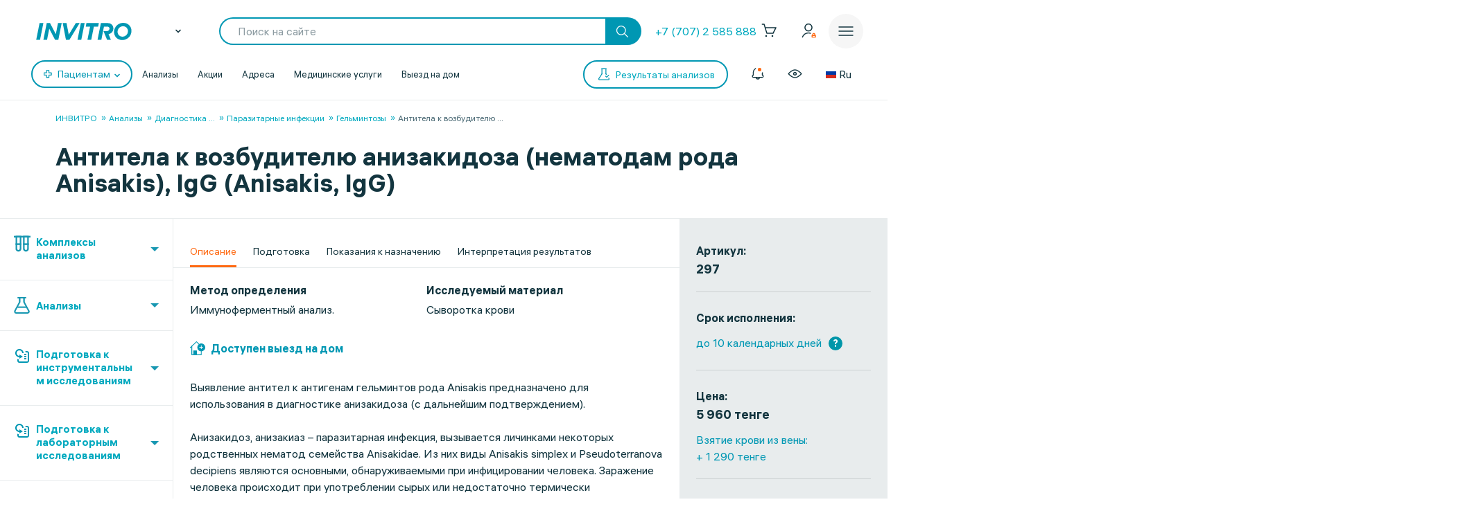

--- FILE ---
content_type: text/html; charset=UTF-8
request_url: https://invitro.kz/analizes/for-doctors/aktobe/599/18222/
body_size: 80754
content:

<!DOCTYPE html><html lang="ru-RU"><head><meta name='csrf-token-name' content='csrftoken'/>
<meta name='csrf-token-value' content='188cb5c46771c2a9a8af949dd5944b682abff8e794b6acf0e9724c769d8bdc6dfa8ae5230cd9fcea'/>
<meta name='hmac-token-name' content='Ajax-Token'/>
<script charset="utf-8" src="/6476f9fecd439997a7273a93.js?1768296810237"></script>
<script type="text/javascript">window.defaultRegion = "almaty"</script><script type="text/javascript" src="https://api.flocktory.com/v2/loader.js?site_id=2752" async="async"></script><link rel="preconnect" href="https://www.gstatic.com"/><link rel="preconnect" href="https://www.google.com"/><link rel="preconnect" href="https://vk.com"/><link rel="preconnect" href="https://www.googletagmanager.com"/><link rel="preconnect" href="https://www.google-analytics.com"/><link rel="preconnect" href="https://fonts.googleapis.com"/><link rel="preconnect" href="https://fonts.gstatic.com"/><link rel="preconnect" href="https://api-maps.yandex.ru"/><link rel="preconnect" href="https://yastatic.net"/><link rel="stylesheet" href="/edna/assets/multibutton.css?ver=21_02_2023"/><!-- Google Tag Manager --><!-- End Google Tag Manager --><title>Антитела к возбудителю анизакидоза (нематодам рода Anisakis), IgG (Anisakis, IgG) - цена анализа в Актобе в ИНВИТРО</title><link rel="apple-touch-icon" href="/apple-touch-icon.png"><link rel="apple-touch-icon" sizes="57x57" href="/local/templates/invitro_main/src/image/favicon/apple-touch-icon-57x57.png"><link rel="apple-touch-icon" sizes="72x72" href="/local/templates/invitro_main/src/image/favicon/apple-touch-icon-72x72.png"><link rel="apple-touch-icon" sizes="76x76" href="/local/templates/invitro_main/src/image/favicon/apple-touch-icon-76x76.png"><link rel="apple-touch-icon" sizes="114x114" href="/local/templates/invitro_main/src/image/favicon/apple-touch-icon-114x114.png"><link rel="apple-touch-icon" sizes="120x120" href="/local/templates/invitro_main/src/image/favicon/apple-touch-icon-120x120.png"><link rel="apple-touch-icon" sizes="144x144" href="/local/templates/invitro_main/src/image/favicon/apple-touch-icon-144x144.png"><link rel="apple-touch-icon" sizes="152x152" href="/local/templates/invitro_main/src/image/favicon/apple-touch-icon-152x152.png"><link rel="apple-touch-icon" sizes="180x180" href="/local/templates/invitro_main/src/image/favicon/apple-touch-icon-180x180.png"><meta name="viewport" content="width=device-width, initial-scale=1.0, maximum-scale=1.0, user-scalable=no"><meta name="msvalidate.01" content="D9CBCD7E0957E91DDB98E9C36FB62250" /><meta name="yandex-verification" content="447225662a5a36d5" /><script type="application/ld+json">
{
"@context": "https://schema.org",
"@type": "WebSite",
"name": "ИНВИТРО",
"url": "invitro.kz"
}
</script><meta name="apple-itunes-app" content="app-id=1538601072"><meta property='og:type' content='website'><meta property='og:site_name' content='Медицинская компания ИНВИТРО'><meta property='og:title' content='Антитела к возбудителю анизакидоза (нематодам рода Anisakis), IgG (Anisakis, IgG) - цена анализа в Актобе в ИНВИТРО'><meta property='og:description' content='Сдать анализ &quot;Антитела к возбудителю анизакидоза (нематодам рода Anisakis), IgG (Anisakis, IgG)&quot; в Актобе в медицинской лаборатории ИНВИТРО, стоимость исследования, сроки выдачи результатов с расшифровкой нормы, сколько стоит взятие биоматериала'><meta property='og:url' content='/analizes/for-doctors/aktobe/599/18222/'><meta property='og:locale' content='ru_RU'><meta property='og:image' content='https://invitro.kz/local/templates/invitro_main/src/image/content/og-invitro-small.png'><meta property='og:image:width' content='90'><meta property='og:image:height' content='90'><meta property='og:image' content='https://invitro.kz/local/templates/invitro_main/src/image/content/og-invitro.jpg'><meta property='og:image:width' content='968'><meta property='og:image:height' content='504'><script type="text/javascript">
const lk3Host = `lk3.invitro.kz`;
const lk3Link = `https://lk3.invitro.kz/`;
const lk3OtherHost = `lk3.invitromed.am,lk3.invitro.kg,lk3.invitro.ru,lk3.invitro.su,lk3.invitro.by`;
</script><script type="text/javascript" defer>
const recaptchav2PublicKey = `6Lfm76oaAAAAAGfSI1xABg9X5lkPg82RdagIHLma`;
const recaptchav3PublicKey = `6Lco9KoaAAAAAAZ9NJuhQbYhih8x3Y2HNLl39UMG`;
</script><meta http-equiv="Content-Type" content="text/html; charset=UTF-8" /><meta name="robots" content="index, follow" /><meta name="description" content="Сдать анализ &amp;quot;Антитела к возбудителю анизакидоза (нематодам рода Anisakis), IgG (Anisakis, IgG)&amp;quot; в Актобе в медицинской лаборатории ИНВИТРО, стоимость исследования, сроки выдачи результатов с расшифровкой нормы, сколько стоит взятие биоматериала" /><link href="/bitrix/js/ui/design-tokens/dist/ui.design-tokens.min.css?171957378423463" type="text/css"  rel="stylesheet" /><link href="/bitrix/js/ui/fonts/opensans/ui.font.opensans.min.css?16662379342320" type="text/css"  rel="stylesheet" /><link href="/bitrix/js/main/popup/dist/main.popup.bundle.min.css?175635204428056" type="text/css"  rel="stylesheet" /><link href="/local/templates/invitro_main/components/bitrix/catalog/analysis/bitrix/catalog.element/.default/style.min.css?1768276345515" type="text/css"  rel="stylesheet" /><link href="/local/components/winside.main/recommend.list/templates/.default/style.css?1742940095738" type="text/css"  rel="stylesheet" /><link href="/local/components/winside.main/news.list/templates/tags/style.min.css?17682763452451" type="text/css"  data-template-style="true"  rel="stylesheet" /><link href="/local/components/invitro/popup.hidden.pricecode/templates/.default/style.min.css?17682763462788" type="text/css"  data-template-style="true"  rel="stylesheet" /><link href="/local/templates/invitro_main/template_styles.min.css?176827634526305" type="text/css"  data-template-style="true"  rel="stylesheet" /><script>if(!window.BX)window.BX={};if(!window.BX.message)window.BX.message=function(mess){if(typeof mess==='object'){for(let i in mess) {BX.message[i]=mess[i];} return true;}};</script><script>(window.BX||top.BX).message({"JS_CORE_LOADING":"Загрузка...","JS_CORE_NO_DATA":"- Нет данных -","JS_CORE_WINDOW_CLOSE":"Закрыть","JS_CORE_WINDOW_EXPAND":"Развернуть","JS_CORE_WINDOW_NARROW":"Свернуть в окно","JS_CORE_WINDOW_SAVE":"Сохранить","JS_CORE_WINDOW_CANCEL":"Отменить","JS_CORE_WINDOW_CONTINUE":"Продолжить","JS_CORE_H":"ч","JS_CORE_M":"м","JS_CORE_S":"с","JSADM_AI_HIDE_EXTRA":"Скрыть лишние","JSADM_AI_ALL_NOTIF":"Показать все","JSADM_AUTH_REQ":"Требуется авторизация!","JS_CORE_WINDOW_AUTH":"Войти","JS_CORE_IMAGE_FULL":"Полный размер"});</script><script src="/bitrix/js/main/core/core.min.js?1756352191229643"></script><script>BX.Runtime.registerExtension({"name":"main.core","namespace":"BX","loaded":true});</script><script>BX.setJSList(["\/bitrix\/js\/main\/core\/core_ajax.js","\/bitrix\/js\/main\/core\/core_promise.js","\/bitrix\/js\/main\/polyfill\/promise\/js\/promise.js","\/bitrix\/js\/main\/loadext\/loadext.js","\/bitrix\/js\/main\/loadext\/extension.js","\/bitrix\/js\/main\/polyfill\/promise\/js\/promise.js","\/bitrix\/js\/main\/polyfill\/find\/js\/find.js","\/bitrix\/js\/main\/polyfill\/includes\/js\/includes.js","\/bitrix\/js\/main\/polyfill\/matches\/js\/matches.js","\/bitrix\/js\/ui\/polyfill\/closest\/js\/closest.js","\/bitrix\/js\/main\/polyfill\/fill\/main.polyfill.fill.js","\/bitrix\/js\/main\/polyfill\/find\/js\/find.js","\/bitrix\/js\/main\/polyfill\/matches\/js\/matches.js","\/bitrix\/js\/main\/polyfill\/core\/dist\/polyfill.bundle.js","\/bitrix\/js\/main\/core\/core.js","\/bitrix\/js\/main\/polyfill\/intersectionobserver\/js\/intersectionobserver.js","\/bitrix\/js\/main\/lazyload\/dist\/lazyload.bundle.js","\/bitrix\/js\/main\/polyfill\/core\/dist\/polyfill.bundle.js","\/bitrix\/js\/main\/parambag\/dist\/parambag.bundle.js"]);
</script><script>BX.Runtime.registerExtension({"name":"ui.dexie","namespace":"BX.DexieExport","loaded":true});</script><script>BX.Runtime.registerExtension({"name":"ls","namespace":"window","loaded":true});</script><script>BX.Runtime.registerExtension({"name":"fx","namespace":"window","loaded":true});</script><script>BX.Runtime.registerExtension({"name":"fc","namespace":"window","loaded":true});</script><script>(window.BX||top.BX).message({"IN_CART":"В корзине","PRODUCT":"продукт","PRODUCT_GENITIVE":"продукта","PRODUCT_GENITIVE_MULTIPLE":"продуктов","CHOOSE_PERIOD":"Выберите период","FOR_ALL_PERIOD":"За весь период","FOR_ALL_PERIOD_LINK_PREFIX":"","JANUARY":"Январь","FEBRUARY":"Февраль","MARCH":"Март","APRIL":"Апрель","MAY":"Май","JUNE":"Июнь","JULY":"Июль","AUGUST":"Август","SEPTEMBER":"Сентябрь","OCTOBER":"Октябрь","NOVEMBER":"Ноябрь","DECEMBER":"Декабрь"});</script><script>BX.Runtime.registerExtension({"name":"mess","namespace":"window","loaded":true});</script><script>BX.Runtime.registerExtension({"name":"ui.design-tokens","namespace":"window","loaded":true});</script><script>BX.Runtime.registerExtension({"name":"ui.fonts.opensans","namespace":"window","loaded":true});</script><script>BX.Runtime.registerExtension({"name":"main.popup","namespace":"BX.Main","loaded":true});</script><script>BX.Runtime.registerExtension({"name":"popup","namespace":"window","loaded":true});</script><script>BX.Runtime.registerExtension({"name":"jquery","namespace":"window","loaded":true});</script><script>(window.BX||top.BX).message({"LANGUAGE_ID":"ru","FORMAT_DATE":"DD.MM.YYYY","FORMAT_DATETIME":"DD.MM.YYYY HH:MI:SS","COOKIE_PREFIX":"BITRIX_SM","SERVER_TZ_OFFSET":"10800","UTF_MODE":"Y","SITE_ID":"s1","SITE_DIR":"\/","USER_ID":"","SERVER_TIME":1768988610,"USER_TZ_OFFSET":0,"USER_TZ_AUTO":"Y","bitrix_sessid":"47440db3bb0f2289d9a8b15e8583180e"});</script><script src="/bitrix/js/ui/dexie/dist/dexie.bundle.min.js?1756352084102530"></script><script src="/bitrix/js/main/core/core_ls.min.js?17376048622683"></script><script src="/bitrix/js/main/core/core_fx.min.js?15341634419768"></script><script src="/bitrix/js/main/core/core_frame_cache.min.js?175635210310481"></script><script src="/bitrix/js/main/popup/dist/main.popup.bundle.min.js?176845117967480"></script><script src="/bitrix/js/main/jquery/jquery-1.12.4.min.js?165942586597163"></script><script src="https://cdnjs.cloudflare.com/ajax/libs/parallax/3.1.0/parallax.min.js"></script><script>
					(function () {
						"use strict";

						var counter = function ()
						{
							var cookie = (function (name) {
								var parts = ("; " + document.cookie).split("; " + name + "=");
								if (parts.length == 2) {
									try {return JSON.parse(decodeURIComponent(parts.pop().split(";").shift()));}
									catch (e) {}
								}
							})("BITRIX_CONVERSION_CONTEXT_s1");

							if (cookie && cookie.EXPIRE >= BX.message("SERVER_TIME"))
								return;

							var request = new XMLHttpRequest();
							request.open("POST", "/bitrix/tools/conversion/ajax_counter.php", true);
							request.setRequestHeader("Content-type", "application/x-www-form-urlencoded");
							request.send(
								"SITE_ID="+encodeURIComponent("s1")+
								"&sessid="+encodeURIComponent(BX.bitrix_sessid())+
								"&HTTP_REFERER="+encodeURIComponent(document.referrer)
							);
						};

						if (window.frameRequestStart === true)
							BX.addCustomEvent("onFrameDataReceived", counter);
						else
							BX.ready(counter);
					})();
				</script><link href="/local/templates/invitro_main/src/fonts/fonts.css?1768276352" type="text/css" rel="preload stylesheet" as="style" /><link href='/ds/ds_3.1.min.css' type="text/css" data-template-style="true" rel="preload stylesheet" as="style"/><link href="/local/templates/invitro_main/src/style/libs.min.css?1768276352" type="text/css" data-template-style="true" rel="preload stylesheet" as="style" /><link href="/local/templates/invitro_main/src/style/main.css?1768276352" type="text/css"  data-template-style="true"  rel="preload stylesheet" as="style" /><link href="/ds/ds_add_dev.min.css?1768276352" type="text/css" rel="preload stylesheet" as="style" /><link rel='shortcut icon' type='image/x-icon' href='/local/templates/invitro_main/src/image/favicon/favicon.ico?14122023' /><script>
// маркер обозначающих это это рабочий сайт
var isProduction = true;
</script><meta name="viewport" data-viewport="popup-pricecode-viewport" content="width=device-width, initial-scale=1.0, maximum-scale=1.0" /><script src="/local/components/winside.main/news.list/templates/tags/script.min.js?17639567451936"></script><script src="/local/components/winside.main/popup.app.load/templates/.default/script.min.js?176395674534"></script><script src="/local/components/invitro/popup.hidden.pricecode/templates/.default/script.min.js?17639567453414"></script><script src="/local/components/winside.main/catalog.section.list/templates/.default/script.js?174468716411085"></script><script src="/local/templates/invitro_main/components/bitrix/catalog/analysis/bitrix/catalog.element/.default/script.js?17429401243284"></script><script src="/local/components/winside.main/recommend.list/templates/.default/script.js?1742940095967"></script><script src="/local/components/winside.main/news.list/templates/faq/script.min.js?17639567455961"></script><link rel="preload" href="/local/templates/invitro_main/src/js/libs.min.js" as="script"><script type="text/javascript" src="/local/templates/invitro_main/src/js/libs.min.js"></script><link rel="preload" href="/local/templates/invitro_main/custom.min.js?tmstp=1768276352" as="script"><script src="/local/templates/invitro_main/custom.min.js?tmstp=1768276352"></script><link rel="preload" href="/local/templates/invitro_main/metrika.min.js?tmstp=1768276352" as="script"><script src="/local/templates/invitro_main/metrika.min.js?tmstp=1768276352"></script><link rel="canonical" href="/analizes/for-doctors/aktobe/599/18222/"/><meta name="format-detection" content="telephone=no"><!-- calltouch --><script defer type="text/javascript">
(function(w,d,n,c){w.CalltouchDataObject=n;w[n]=function(){w[n]["callbacks"].push(arguments)};
if(!w[n]["callbacks"]){w[n]["callbacks"]=[]}w[n]["loaded"]=false;
if(typeof c!=="object"){c=[c]}w[n]["counters"]=c;for(var i=0;i<c.length;i+=1){p(c[i])}
function p(cId){var a=d.getElementsByTagName("script")[0],
s=d.createElement("script"),i=function(){a.parentNode.insertBefore(s,a)},
m=typeof Array.prototype.find === 'function',n=m?"init-min.js":"init.js";
s.type="text/javascript"; s.defer = true; s.async=true;s.src="https://mod.calltouch.ru/"+n+"?id="+cId;
if(w.opera=="[object Opera]"){d.addEventListener("DOMContentLoaded",i,false)}else{i()}}
})(window,document,"ct","qx4qnn1u");
</script><!-- calltouch --><!-- mindbox --><script>
mindbox = window.mindbox || function () {
mindbox.queue.push(arguments);
}
mindbox.queue = mindbox.queue || [];
mindbox('create', {
endpointId: 'invitro-website'
});
</script><script src="https://api.mindbox.ru/scripts/v1/tracker.js" async></script><!-- mindbox --><link rel="stylesheet" href="/local/templates/invitro_main/webrtc/css/c2c.css"><script defer src="/local/templates/invitro_main/webrtc/conf/config.js"></script><script defer src="/local/templates/invitro_main/webrtc/js/ac_webrtc.min.js"></script><script defer src="/local/templates/invitro_main/webrtc/js/c2c_utils.js"></script><script defer src="/local/templates/invitro_main/webrtc/js/c2c.js"></script><!-- Top.Mail.Ru counter --><script type="text/javascript">
var _tmr = window._tmr || (window._tmr = []);
_tmr.push({id: "3330030", type: "pageView", start: (new Date()).getTime()});
(function (d, w, id) {
if (d.getElementById(id)) return;
var ts = d.createElement("script"); ts.type = "text/javascript"; ts.async = true; ts.id = id;
ts.src = "https://top-fwz1.mail.ru/js/code.js";
var f = function () {var s = d.getElementsByTagName("script")[0]; s.parentNode.insertBefore(ts, s);};
if (w.opera == "[object Opera]") { d.addEventListener("DOMContentLoaded", f, false); } else { f(); }
})(document, window, "tmr-code");
</script><noscript><div><img src="https://top-fwz1.mail.ru/counter?id=3330030;js=na" style="position:absolute;left:-9999px;" alt="Top.Mail.Ru" /></div></noscript><!-- /Top.Mail.Ru counter --><!--'start_frame_cache_CVDMoN'--><script>
window.regionCode = 'aktobe';
window.cityCode = 'Актобе';
</script><!--'end_frame_cache_CVDMoN'--></head><body class="ds21 "  id="bvi-block" ><noscript><img src="/6cb5e66f6a08c5fc90dd917d62d0c440.gif" width="0" height="0" alt="" /></noscript>
<!--'start_frame_cache_5bX7ww'--><script>
BX.message({
COMMON_READ_MORE: 'Читать полностью',
COMMON_HIDE: 'Скрыть'
});
</script><!--'end_frame_cache_5bX7ww'--><!-- Google Tag Manager (noscript) --><noscript><iframe src="https://www.googletagmanager.com/ns.html?id=GTM-P92WDX7"

  height="0" width="0" style="display:none;visibility:hidden"></iframe></noscript><!-- End Google Tag Manager (noscript) --><div id="panel"></div><div class="edna-banner edna-banner_viber"><div class="edna-banner__close banner-close"><svg width="24" height="24" viewBox="0 0 24 24" xmlns="http://www.w3.org/2000/svg"><path d="M20.5303 19.4697C20.8232 19.7626 20.8232 20.2374 20.5303 20.5303C20.2374 20.8232 19.7626 20.8232 19.4697 20.5303L12 13.0607L4.53033 20.5303C4.23744 20.8232 3.76256 20.8232 3.46967 20.5303C3.17678 20.2374 3.17678 19.7626 3.46967 19.4697L10.9393 12L3.46967 4.53033C3.17678 4.23744 3.17678 3.76256 3.46967 3.46967C3.76256 3.17678 4.23744 3.17678 4.53033 3.46967L12 10.9393L19.4697 3.46967C19.7626 3.17678 20.2374 3.17678 20.5303 3.46967C20.8232 3.76256 20.8232 4.23744 20.5303 4.53033L13.0607 12L20.5303 19.4697Z" /></svg></div><div class="edna-banner__wrapper"><div class="ds_tag_v01_color edna-banner__wrapper-head"><span class="dark">Откройте чат или скачайте Viber</span></div><div class="edna-banner__wrapper-content edna-content"><a href="viber://pa?chatURI=invitrorussia" class="ds_shadow_dark edna-content__card bg_gray" target="_blank"><div class="edna-content__card-icon violet_viber"><svg width="32" height="32" viewBox="0 0 32 32" fill="none" xmlns="http://www.w3.org/2000/svg"><path d="M4 26.6667L5.73333 21.4667C4.23526 19.251 3.69332 16.6272 4.20829 14.0831C4.72326 11.5389 6.26008 9.24757 8.53302 7.63504C10.806 6.02251 13.6603 5.19853 16.5655 5.31632C19.4706 5.43411 22.2287 6.48565 24.327 8.27542C26.4254 10.0652 27.7212 12.4714 27.9734 15.0467C28.2257 17.6219 27.4173 20.191 25.6985 22.2762C23.9797 24.3614 21.4675 25.8208 18.6291 26.3831C15.7906 26.9455 12.8189 26.5724 10.2667 25.3333L4 26.6667" stroke="white" stroke-width="2" stroke-linecap="round" stroke-linejoin="round"/><path d="M16 16V16.0133" stroke="white" stroke-width="2" stroke-linecap="round" stroke-linejoin="round"/><path d="M10.6667 16V16.0133" stroke="white" stroke-width="2" stroke-linecap="round" stroke-linejoin="round"/><path d="M21.3333 16V16.0133" stroke="white" stroke-width="2" stroke-linecap="round" stroke-linejoin="round"/></svg></div><div class="edna-content__card-text ds_tag_v01_color"><span>Открыть чат с ИНВИТРО РФ</span><p class="dark_grey">в установленном приложении</p></div></a><a href="https://www.viber.com/ru/download/" class="ds_shadow_dark edna-content__card bg_gray" target="_blank"><div class="edna-content__card-icon violet_viber"><svg width="32" height="32" viewBox="0 0 32 32" fill="none" xmlns="http://www.w3.org/2000/svg"><path d="M25.3333 24C26.571 24 27.758 23.5083 28.6332 22.6331C29.5084 21.758 30 20.571 30 19.3333C30 18.0956 29.5084 16.9086 28.6332 16.0335C27.758 15.1583 26.571 14.6666 25.3333 14.6666H24C24.1946 13.7999 24.1975 12.9072 24.0087 12.0394C23.8199 11.1717 23.4431 10.3459 22.8997 9.60921C22.3563 8.87254 21.657 8.2394 20.8417 7.74595C20.0265 7.2525 19.1112 6.90841 18.1482 6.73331C17.1851 6.55821 16.1932 6.55555 15.229 6.72546C14.2649 6.89537 13.3473 7.23454 12.5288 7.7236C10.8757 8.71129 9.72626 10.2495 9.33335 12C7.91195 11.943 6.51407 12.3605 5.37904 13.1809C4.24402 14.0013 3.44245 15.1736 3.11158 16.4971C2.78071 17.8206 2.94112 19.2129 3.56535 20.4357C4.18958 21.6585 5.23879 22.6357 6.53335 23.2" stroke="white" stroke-width="2" stroke-linecap="round" stroke-linejoin="round"/><path d="M16 17.3333V29.3333" stroke="white" stroke-width="2" stroke-linecap="round" stroke-linejoin="round"/><path d="M12 25.3333L16 29.3333L20 25.3333" stroke="white" stroke-width="2" stroke-linecap="round" stroke-linejoin="round"/></svg></div><div class="edna-content__card-text ds_tag_v01_color"><span>Cкачать приложение Viber</span></div></a></div></div></div><!--'start_frame_cache_2WeZ0f'--><!--'end_frame_cache_2WeZ0f'--><header class="invitro_header"><div class="invitro_header-container"><!--'start_frame_cache_Nak0Ne'--><div class="invitro_header-fixed"><div class="invitro_header-fixed_container" id="footerfixeddMenuDynamic"><div class="invitro_header-analyzis"><a href="/analizes/for-doctors/aktobe"><div class="invitro_header-fixed_item-container"><svg width="24" height="24" viewBox="0 0 24 24" fill="none" xmlns="http://www.w3.org/2000/svg"><path d="M10.3511 21.4674C10.058 21.7601 10.0576 22.2349 10.3502 22.5281C10.6428 22.8212 11.1177 22.8216 11.4109 22.529C13.5934 20.3502 14.0532 18.1136 13.7907 15.9112C13.7417 15.4999 13.3685 15.2062 12.9572 15.2552C12.5459 15.3042 12.2522 15.6774 12.3012 16.0887C12.5155 17.8867 12.1721 19.6495 10.3511 21.4674Z" fill="white"/><path d="M10.2106 8.08877C10.2596 8.50007 10.6328 8.79373 11.0441 8.74468C11.4554 8.69563 11.7491 8.32245 11.7 7.91115C11.4856 6.11285 11.8289 4.34979 13.6501 2.5317C13.9432 2.23905 13.9436 1.76418 13.651 1.47104C13.3583 1.17789 12.8835 1.17749 12.5903 1.47013C10.4075 3.64922 9.9479 5.88608 10.2106 8.08877Z" fill="white"/><path d="M2.52992 13.6326C2.23677 13.9253 1.7619 13.9248 1.46926 13.6317C1.17663 13.3385 1.17705 12.8637 1.4702 12.571C3.27744 10.767 5.13471 10.1325 7.00248 10.1341C8.79133 10.1357 10.5553 10.7255 12.1802 11.2688L12.2384 11.2883C13.9297 11.8537 15.4772 12.3637 17.0001 12.365C18.4655 12.3663 19.9424 11.8927 21.4713 10.3665C21.7645 10.0739 22.2394 10.0743 22.532 10.3675C22.8246 10.6606 22.8242 11.1355 22.5311 11.4281C20.7238 13.2322 18.8665 13.8667 16.9988 13.865C15.2099 13.8635 13.446 13.2736 11.8211 12.7303L11.7628 12.7109C10.0715 12.1454 8.52411 11.6354 7.00116 11.6341C5.53573 11.6328 4.05883 12.1064 2.52992 13.6326Z" fill="white"/><path d="M20.163 9.27257C19.8744 9.56968 19.3995 9.57656 19.1024 9.28794L14.7274 5.03794C14.4303 4.74933 14.4234 4.2745 14.7121 3.9774C15.0007 3.68029 15.4755 3.67341 15.7726 3.96202L20.1476 8.21202C20.4447 8.50064 20.4516 8.97547 20.163 9.27257Z" fill="white"/><path d="M16.0322 10.0928C16.3251 10.3857 16.8 10.3857 17.0928 10.0928C17.3857 9.79992 17.3857 9.32505 17.0928 9.03215L14.9678 6.90715C14.6749 6.61426 14.2001 6.61426 13.9072 6.90715C13.6143 7.20005 13.6143 7.67492 13.9072 7.96781L16.0322 10.0928Z" fill="white"/><path d="M10.1553 17.1553C9.86245 17.4482 9.38757 17.4482 9.09468 17.1553L6.84468 14.9053C6.55178 14.6124 6.55178 14.1375 6.84468 13.8447C7.13757 13.5518 7.61245 13.5518 7.90534 13.8447L10.1553 16.0947C10.4482 16.3875 10.4482 16.8624 10.1553 17.1553Z" fill="white"/><path d="M4.90534 14.7197C4.61244 14.4268 4.13757 14.4268 3.84468 14.7197C3.55178 15.0125 3.55178 15.4874 3.84468 15.7803L8.09468 20.0303C8.38757 20.3232 8.86245 20.3232 9.15534 20.0303C9.44823 19.7374 9.44823 19.2625 9.15534 18.9697L4.90534 14.7197Z" fill="white"/></svg><span>Анализы</span></div></a></div><div class="invitro_header-results"><a href="https://lk3.invitro.kz/no-registration-results" rel="index nofollow"><div class="invitro_header-fixed_item-container"><svg width="24" height="24" viewBox="0 0 24 24" fill="none" xmlns="http://www.w3.org/2000/svg"><path d="M9.25 12C9.25 11.5858 9.58579 11.25 10 11.25H17.375C17.7892 11.25 18.125 11.5858 18.125 12C18.125 12.4142 17.7892 12.75 17.375 12.75H10C9.58579 12.75 9.25 12.4142 9.25 12Z" fill="white"/><path d="M10 15.25C9.58579 15.25 9.25 15.5858 9.25 16C9.25 16.4142 9.58579 16.75 10 16.75H17.375C17.7892 16.75 18.125 16.4142 18.125 16C18.125 15.5858 17.7892 15.25 17.375 15.25H10Z" fill="white"/><path d="M9.25 8C9.25 7.58579 9.58579 7.25 10 7.25H17.375C17.7892 7.25 18.125 7.58579 18.125 8C18.125 8.41421 17.7892 8.75 17.375 8.75H10C9.58579 8.75 9.25 8.41421 9.25 8Z" fill="white"/><path d="M6.625 11.25C6.21079 11.25 5.875 11.5858 5.875 12C5.875 12.4142 6.21079 12.75 6.625 12.75H6.75C7.16421 12.75 7.5 12.4142 7.5 12C7.5 11.5858 7.16421 11.25 6.75 11.25H6.625Z" fill="white"/><path d="M5.875 16C5.875 15.5858 6.21079 15.25 6.625 15.25H6.75C7.16421 15.25 7.5 15.5858 7.5 16C7.5 16.4142 7.16421 16.75 6.75 16.75H6.625C6.21079 16.75 5.875 16.4142 5.875 16Z" fill="white"/><path d="M6.625 7.25C6.21079 7.25 5.875 7.58579 5.875 8C5.875 8.41421 6.21079 8.75 6.625 8.75H6.75C7.16421 8.75 7.5 8.41421 7.5 8C7.5 7.58579 7.16421 7.25 6.75 7.25H6.625Z" fill="white"/><path fill-rule="evenodd" clip-rule="evenodd" d="M2.25 4.5C2.25 2.70507 3.70507 1.25 5.5 1.25H18.5C20.2949 1.25 21.75 2.70507 21.75 4.5V19.5C21.75 21.2949 20.2949 22.75 18.5 22.75H5.5C3.70507 22.75 2.25 21.2949 2.25 19.5V4.5ZM5.5 2.75C4.5335 2.75 3.75 3.5335 3.75 4.5V19.5C3.75 20.4665 4.5335 21.25 5.5 21.25H18.5C19.4665 21.25 20.25 20.4665 20.25 19.5V4.5C20.25 3.5335 19.4665 2.75 18.5 2.75H5.5Z" fill="white"/></svg><span>Результаты</span></div></a></div><div class="invitro_header-addresses"><a href="/offices/aktobe/"><div class="invitro_header-fixed_item-container"><svg width="24" height="24" viewBox="0 0 24 24" fill="none" xmlns="http://www.w3.org/2000/svg"><path fill-rule="evenodd" clip-rule="evenodd" d="M12 6.75C10.2051 6.75 8.75 8.20507 8.75 10C8.75 11.7949 10.2051 13.25 12 13.25C13.7949 13.25 15.25 11.7949 15.25 10C15.25 8.20507 13.7949 6.75 12 6.75ZM10.25 10C10.25 9.0335 11.0335 8.25 12 8.25C12.9665 8.25 13.75 9.0335 13.75 10C13.75 10.9665 12.9665 11.75 12 11.75C11.0335 11.75 10.25 10.9665 10.25 10Z" fill="white"/><path fill-rule="evenodd" clip-rule="evenodd" d="M11.4838 22.5441C11.4838 22.5441 11.4841 22.5444 12 22L11.4841 22.5444C11.7734 22.8185 12.2266 22.8185 12.5159 22.5444L12 22C12.5159 22.5444 12.5162 22.5441 12.5162 22.5441L12.5166 22.5437L12.518 22.5424L12.523 22.5377L12.5414 22.5201C12.5574 22.5048 12.5807 22.4823 12.611 22.4532C12.6714 22.3948 12.7592 22.3093 12.8706 22.1993C13.0934 21.9794 13.4105 21.6614 13.7906 21.2662C14.5499 20.4767 15.5643 19.3754 16.5808 18.1314C17.5949 16.8902 18.6242 15.4911 19.4035 14.1069C20.1716 12.7428 20.75 11.3018 20.75 10C20.75 5.16751 16.8325 1.25 12 1.25C7.16751 1.25 3.25 5.16751 3.25 10C3.25 11.3018 3.82845 12.7428 4.59646 14.1069C5.3758 15.4911 6.40507 16.8902 7.41922 18.1314C8.43569 19.3754 9.45014 20.4767 10.2094 21.2662C10.5895 21.6614 10.9066 21.9794 11.1294 22.1993C11.2408 22.3093 11.3286 22.3948 11.389 22.4532C11.4193 22.4823 11.4426 22.5048 11.4586 22.5201L11.477 22.5377L11.4834 22.5437L11.4838 22.5441ZM4.75 10C4.75 5.99594 7.99594 2.75 12 2.75C16.0041 2.75 19.25 5.99594 19.25 10C19.25 10.9073 18.8284 12.0709 18.0965 13.371C17.3758 14.651 16.4051 15.9758 15.4192 17.1823C14.4357 18.386 13.4501 19.4563 12.7094 20.2264C12.4344 20.5124 12.1937 20.7564 12 20.9499C11.8063 20.7564 11.5656 20.5124 11.2906 20.2264C10.5499 19.4563 9.56431 18.386 8.58078 17.1823C7.59493 15.9758 6.6242 14.651 5.90354 13.371C5.17155 12.0709 4.75 10.9073 4.75 10Z" fill="white"/></svg><span>Адреса</span></div></a></div><div class="invitro_header-cart"><div class="invitro-header-cart__icon" data-header-basket="0"><a href="https://lk3.invitro.kz/cart" rel="index nofollow"><div class="invitro_header-fixed_item-container invitro_header-fixed_cart"><div class="invitro_header-fixed_cart_box"><svg width="24" height="24" viewBox="0 0 24 24" fill="none" xmlns="http://www.w3.org/2000/svg"><path fill-rule="evenodd" clip-rule="evenodd" d="M1.5 4C1.5 3.58579 1.83579 3.25 2.25 3.25H5C5.32925 3.25 5.62001 3.46474 5.71683 3.77944L7.09239 8.25H22C22.2599 8.25 22.5013 8.38459 22.638 8.6057C22.7746 8.82681 22.7871 9.10292 22.6708 9.33541L18.6708 17.3354C18.5438 17.5895 18.2841 17.75 18 17.75H9C8.67075 17.75 8.37999 17.5353 8.28317 17.2206L4.44607 4.75H2.25C1.83579 4.75 1.5 4.41421 1.5 4ZM7.55393 9.75L9.55393 16.25H17.5365L20.7865 9.75H7.55393Z" fill="white"/><path d="M9.25 21C9.25 21.6904 8.69036 22.25 8 22.25C7.30964 22.25 6.75 21.6904 6.75 21C6.75 20.3096 7.30964 19.75 8 19.75C8.69036 19.75 9.25 20.3096 9.25 21Z" fill="white"/><path d="M17 22.25C17.6904 22.25 18.25 21.6904 18.25 21C18.25 20.3096 17.6904 19.75 17 19.75C16.3096 19.75 15.75 20.3096 15.75 21C15.75 21.6904 16.3096 22.25 17 22.25Z" fill="white"/></svg><div class="invitro-header-cart__count header-cart__count" style=""></div></div><span>Корзина</span></div></a></div></div><div class="invitro_header-lk"><div class="invitro_header-fixed_item-lk"><a href="https://lk3.invitro.kz/login" rel="index nofollow"><div class="invitro_header-fixed_item-container invitro_header-fixed_lk"><svg width="24" height="24" viewBox="0 0 24 24" fill="none" xmlns="http://www.w3.org/2000/svg"><path fill-rule="evenodd" clip-rule="evenodd" d="M11.9999 1.25C8.82425 1.25 6.24989 3.82436 6.24989 7C6.24989 10.1756 8.82425 12.75 11.9999 12.75C15.1755 12.75 17.7499 10.1756 17.7499 7C17.7499 3.82436 15.1755 1.25 11.9999 1.25ZM7.74989 7C7.74989 4.65279 9.65268 2.75 11.9999 2.75C14.3471 2.75 16.2499 4.65279 16.2499 7C16.2499 9.34721 14.3471 11.25 11.9999 11.25C9.65268 11.25 7.74989 9.34721 7.74989 7Z" fill="white"/><path d="M11.9999 14.25C7.75356 14.25 4.14304 16.9642 2.80493 20.7501C2.6669 21.1406 2.87159 21.5691 3.26213 21.7071C3.65266 21.8452 4.08115 21.6405 4.21919 21.2499C5.3521 18.0446 8.40901 15.75 11.9999 15.75C12.7132 15.75 13.4044 15.8404 14.0629 16.0098C14.4641 16.1131 14.8729 15.8716 14.9762 15.4705C15.0794 15.0693 14.8379 14.6604 14.4368 14.5572C13.6571 14.3565 12.8404 14.25 11.9999 14.25Z" fill="white"/><path fill-rule="evenodd" clip-rule="evenodd" d="M19.5 14.25C18.2574 14.25 17.25 15.2574 17.25 16.5V17.25H17C16.5858 17.25 16.25 17.5858 16.25 18V21C16.25 21.4142 16.5858 21.75 17 21.75H22C22.4142 21.75 22.75 21.4142 22.75 21V18C22.75 17.5858 22.4142 17.25 22 17.25H21.75V16.5C21.75 15.2574 20.7426 14.25 19.5 14.25ZM20.25 17.25V16.5C20.25 16.0858 19.9142 15.75 19.5 15.75C19.0858 15.75 18.75 16.0858 18.75 16.5V17.25H20.25ZM17.75 20.25V18.75H21.25V20.25H17.75Z" fill="white"/></svg><span>Войти</span></div></a></div><div class="invitro_header-lk_tooltip"><div><a href="https://lk3.invitro.kz/">Личный кабинет</a></div></div></div></div></div><!--'end_frame_cache_Nak0Ne'--><div class="invitro_header-top"><div class="invitro_header-top_city"></div><div class="invitro_header-top_right"><div class="invitro_header-top_phone"><!--'start_frame_cache_kn5xhI'--><div id="headerPhoneMobile" class="invitro_header-phone"><!--<div class="invitro_header-phone">--><div ><span ><a class="invitro_header-phone__link" href="tel:+77072585888" onclick="(dataLayer = window.dataLayer || []).push({'eCategory':'conversion', 'eAction':'phone-number', 'eLabel': 'click', 'eNI':'0', 'event': 'GAEvent'});">+7 (707) 2 585 888 </a><span class="header-phone__disrcipt "></span></span></div><img class="phone_arrow" src="/local/templates/invitro_main/src/image/icons/header/city_arrow.svg" width="8" height="6" alt=""><!--</div>--></div><!--'end_frame_cache_kn5xhI'-->   </div><div class="invitro_header-top_bvi"><a class="bvi-open invitro_header-switch_bvi qr-bvi switch-bvi_view" href="#" alt="Версия сайта для слабовидящих" title="Версия сайта для слабовидящих"><svg class="icon"><use xlink:href="/local/templates/invitro_main/src/image/sprites/spriteSVG/symbol/sprite.svg#bvi"></use></svg><span class="attention--header--tooltip">
Версия для слабовидящих</span></a></div><div class="invitro_header-top_lang"><div class="invitro_header-switch_lang">
Ru <svg style="margin-left: 5px;" width="8" height="6" viewBox="0 0 8 6" fill="none" xmlns="http://www.w3.org/2000/svg"><path d="M1 1.5L4 4.5L7 1.5" stroke="#13353F" stroke-width="1.5" stroke-linecap="round"/></svg><div class="attention--header--tooltip">
Сменить язык
</div></div></div><div class="invitro_header-warning_top"></div></div></div><div class="invitro_header-middle"><div id="headerLogoNameDynamic"><div class="row row--start row--center"><a href="/?CITY_NAME=aktobe"><img class="header-logo" src="/local/templates/invitro_main/src/image/elements/main-logo.svg" alt="Медицинская компания ИНВИТРО"  loading="lazy"></a></div></div><div class="invitro_header-middle_city"><div class="city" id="city"><div class="city__label" id="headerCityNameDynamic"><span class="city__name city__btn city__name--label"></span><script>
			$('#headerCityNameDynamic span.city__name--label').html(window.cityCode);
			</script><img class="city_arrow" src="/local/templates/invitro_main/src/image/icons/header/city_arrow.svg" width="8" height="6" alt=""></div><div class="city__change"><p id="headerCityNameDynamicConfirm"><span class="city__change-label">Вы находитесь в городе&nbsp;</span><span class="city__change-label--mob">:&nbsp;</span><span class="city__name city__name--main orange_flat_2" >
Актобе</span></p><div class="row row--start"><a
class="city__confirm-btn ds_b_2x ds_b_inline"
onclick="(dataLayer = window.dataLayer || []).push({'eCategory':'UX', 'eAction':'city', 'eLabel': 'ok', 'eNI':'0', 'event': 'GAEvent'});"
><span>Да,&nbsp;верно</span></a><a
class="btn--empty city__change-btn ds_b_2x ds_b_outline ds_b_inline" href="#selectBasketCity"
onclick="(dataLayer = window.dataLayer || []).push({'eCategory':'UX', 'eAction':'city', 'eLabel': 'change', 'eNI':'0', 'event': 'GAEvent'});"
><span>Выбрать&nbsp;другой</span></a></div><div class="city__small">От выбранного города зависят цены и&nbsp;способы оплаты.</div></div></div></div><div class="invitro_header-search"><div id="mobile_search" class="invitro_header-search_mobile"><svg class="icon"><use xlink:href="/local/templates/invitro_main/src/image/sprites/spriteSVG/symbol/sprite.svg#search"></use></svg></div><!--'start_frame_cache_Yt7gcC'--><div class="invitro_header-search_container"><div class="header-search"><div class="header-search__side-box" style="display: none;"><div class="header-search__select--wrap"><select class="header-search__select"><option  selected>Анализы</option><option >Искать везде</option><option >Медицинские услуги</option><option >В комплексных обследованиях</option><option >Запись к врачу</option><option >В библиотеке</option><option >Новости</option></select></div></div><div class="header-search__box"><form class="form-header-search" action="/search/"><div class="preload"></div><div class="form-header-search_back"><svg class="icon"><use xlink:href="/local/templates/invitro_main/src/image/sprites/spriteSVG/symbol/sprite.svg#arrow_back"></use></svg></div><!--<input name="q" value="--><!--" class="search__input form-header-search_input" type="text" placeholder="Поиск на сайте" autocomplete="off">--><input name="q" value=""
   class="search__input form-header-search_input"
   type="text"
   placeholder="Поиск на сайте"
   autocomplete="off"
   onfocus="MetricaInputSearchFocus('detail');"><div id="searchFormDynamicFrame"><input name="CITY_NAME" type="hidden" value="aktobe"></div><input name="from" type="hidden" value="analizes" /><button class="search__btn search__btn--header"
onclick="MetricaBtnSearchClick('detail', $('.form-header-search_input').val())"></button></form></div><div class="search-dropdown" id="quick-search-container"><div class="side-bar--search-dropdown analysis-list scrollbar-inner" id="quick-search-elements"></div></div></div></div><!--'end_frame_cache_Yt7gcC'--></div><!--'start_frame_cache_F5wdJG'--><!--<div id="headerPhonedesktop">--><div class="invitro_header-phone" id="headerPhonedesktop"><div ><span ><a class="invitro_header-phone__link" href="tel:+77072585888"
   onclick="(dataLayer = window.dataLayer || []).push({'eCategory':'conversion', 'eAction':'phone-number', 'eLabel': 'click', 'eNI':'0', 'event': 'GAEvent'});">
+7 (707) 2 585 888</a><span class="header-phone__disrcipt "></span></span></div><img class="phone_arrow" src="/local/templates/invitro_main/src/image/icons/header/city_arrow.svg" width="8" height="6" alt=""></div><!--</div>--><!--'end_frame_cache_F5wdJG'--><!--'start_frame_cache_uo44nP'--><div id='collectOrdrerDesktopButton'></div><!--'end_frame_cache_uo44nP'--><div class="invitro_header-menu"><div class="invitro_header-warning_middle"></div><div id='headerCartDynamicFrame'><!--'start_frame_cache_headerCartDynamicFrame'--><script>
$(document).ready(function(){
App.baskeModule.actualDataBasket('{"count":0,"total_price":0,"item":{"good_products":[]}}');
});
</script><!--'end_frame_cache_headerCartDynamicFrame'--><div class="invitro-header-cart row row--center" id='headerCartDynamic'><div class="invitro-header-cart__icon" data-header-basket="0"><a href="https://lk3.invitro.kz/cart" onclick="MetrikaProCartClick('https://lk3.invitro.kz/cart');"><svg width="22" height="20" viewBox="0 0 22 20" fill="none" xmlns="http://www.w3.org/2000/svg"><path fill-rule="evenodd" clip-rule="evenodd" d="M0.5 1C0.5 0.585786 0.835786 0.25 1.25 0.25H4C4.32925 0.25 4.62001 0.464742 4.71683 0.779436L6.09239 5.25H21C21.2599 5.25 21.5013 5.38459 21.638 5.6057C21.7746 5.82681 21.7871 6.10292 21.6708 6.33541L17.6708 14.3354C17.5438 14.5895 17.2841 14.75 17 14.75H8C7.67075 14.75 7.37999 14.5353 7.28317 14.2206L3.44607 1.75H1.25C0.835786 1.75 0.5 1.41421 0.5 1ZM6.55393 6.75L8.55393 13.25H16.5365L19.7865 6.75H6.55393Z" fill="#13353F"/><path d="M8.25 18C8.25 18.6904 7.69036 19.25 7 19.25C6.30964 19.25 5.75 18.6904 5.75 18C5.75 17.3096 6.30964 16.75 7 16.75C7.69036 16.75 8.25 17.3096 8.25 18Z" fill="#13353F"/><path d="M17.25 18C17.25 18.6904 16.6904 19.25 16 19.25C15.3096 19.25 14.75 18.6904 14.75 18C14.75 17.3096 15.3096 16.75 16 16.75C16.6904 16.75 17.25 17.3096 17.25 18Z" fill="#13353F"/></svg><div class="invitro-header-cart__count header-cart__count" style="display:none;"></div><div class="invitro_header-menu__tooltip"><div class="invitro-header-cart_empty" style="display:none;">Корзина пуста</div><div class="invitro-header-cart_full" style="display:none;">В корзине <br><span></span></div></div></a></div></div></div><div class="invitro_header-menu_login"><!--'start_frame_cache_iFJxAQ'--><a href="https://lk3.invitro.kz/login" class="login__btn header_display_none" id="header_user_name"><span></span></a><button id="header_button_login_kk" class="login__btn" onclick='window.location.href="https://lk3.invitro.kz/login"; MetrikaProProfileClick();'><svg width="24" height="24" viewBox="0 0 24 24" fill="none" xmlns="http://www.w3.org/2000/svg"><path fill-rule="evenodd" clip-rule="evenodd" d="M12 3.35992C9.61408 3.35992 7.67995 5.29405 7.67995 7.67992C7.67995 10.0658 9.61408 11.9999 12 11.9999C14.3858 11.9999 16.32 10.0658 16.32 7.67992C16.32 5.29405 14.3858 3.35992 12 3.35992ZM6.23995 7.67992C6.23995 4.49876 8.81879 1.91992 12 1.91992C15.1811 1.91992 17.76 4.49876 17.76 7.67992C17.76 10.8611 15.1811 13.4399 12 13.4399C8.81879 13.4399 6.23995 10.8611 6.23995 7.67992ZM11.88 16.3199C8.27592 16.3199 5.20793 18.623 4.07092 21.8399C3.9384 22.2148 3.52705 22.4113 3.15213 22.2788C2.77722 22.1463 2.58071 21.7349 2.71323 21.36C4.04723 17.5857 7.64668 14.8799 11.88 14.8799C13.0147 14.8799 14.1056 15.0747 15.1199 15.4332C15.4948 15.5657 15.6913 15.9771 15.5588 16.352C15.4263 16.7269 15.0149 16.9234 14.64 16.7909C13.7777 16.4861 12.849 16.3199 11.88 16.3199Z" fill="#13353F"/><path fill-rule="evenodd" clip-rule="evenodd" d="M17.5201 17.7596C17.5201 16.5667 18.4871 15.5996 19.6801 15.5996C20.873 15.5996 21.8401 16.5667 21.8401 17.7596V18.4796H22.0801C22.4777 18.4796 22.8001 18.802 22.8001 19.1996V21.5996C22.8001 21.9973 22.4777 22.3196 22.0801 22.3196H17.2801C16.8824 22.3196 16.5601 21.9973 16.5601 21.5996V19.1996C16.5601 18.802 16.8824 18.4796 17.2801 18.4796H17.5201L17.5201 17.7596ZM18.0001 19.9196H21.3601V20.8796H18.0001V19.9196ZM20.4001 18.4796H18.9601V17.7596C18.9601 17.362 19.2824 17.0396 19.6801 17.0396C20.0777 17.0396 20.4001 17.362 20.4001 17.7596V18.4796Z" fill="#FF6A13"/></svg></button><div class="invitro_header-menu__tooltip"></div><script type="text/javascript">
	$(window).on('resize', function() {
		$("#header_button_login , #header_button_login_kk").html('<svg width="24" height="24" viewBox="0 0 24 24" fill="none" xmlns="http://www.w3.org/2000/svg">\n' +
		'<path fill-rule="evenodd" clip-rule="evenodd" d="M12 3.35992C9.61408 3.35992 7.67995 5.29405 7.67995 7.67992C7.67995 10.0658 9.61408 11.9999 12 11.9999C14.3858 11.9999 16.32 10.0658 16.32 7.67992C16.32 5.29405 14.3858 3.35992 12 3.35992ZM6.23995 7.67992C6.23995 4.49876 8.81879 1.91992 12 1.91992C15.1811 1.91992 17.76 4.49876 17.76 7.67992C17.76 10.8611 15.1811 13.4399 12 13.4399C8.81879 13.4399 6.23995 10.8611 6.23995 7.67992ZM11.88 16.3199C8.27592 16.3199 5.20793 18.623 4.07092 21.8399C3.9384 22.2148 3.52705 22.4113 3.15213 22.2788C2.77722 22.1463 2.58071 21.7349 2.71323 21.36C4.04723 17.5857 7.64668 14.8799 11.88 14.8799C13.0147 14.8799 14.1056 15.0747 15.1199 15.4332C15.4948 15.5657 15.6913 15.9771 15.5588 16.352C15.4263 16.7269 15.0149 16.9234 14.64 16.7909C13.7777 16.4861 12.849 16.3199 11.88 16.3199Z" fill="#13353F"/>\n' +
		'<path fill-rule="evenodd" clip-rule="evenodd" d="M17.5201 17.7596C17.5201 16.5667 18.4871 15.5996 19.6801 15.5996C20.873 15.5996 21.8401 16.5667 21.8401 17.7596V18.4796H22.0801C22.4777 18.4796 22.8001 18.802 22.8001 19.1996V21.5996C22.8001 21.9973 22.4777 22.3196 22.0801 22.3196H17.2801C16.8824 22.3196 16.5601 21.9973 16.5601 21.5996V19.1996C16.5601 18.802 16.8824 18.4796 17.2801 18.4796H17.5201L17.5201 17.7596ZM18.0001 19.9196H21.3601V20.8796H18.0001V19.9196ZM20.4001 18.4796H18.9601V17.7596C18.9601 17.362 19.2824 17.0396 19.6801 17.0396C20.0777 17.0396 20.4001 17.362 20.4001 17.7596V18.4796Z" fill="#FF6A13"/>\n' +
		'</svg>\n');
		if(!window.user_auth){
			$(".invitro_header-menu_login .invitro_header-menu__tooltip").html("<div><a href=\"https://lk3.invitro.kz/login\">Вход / Регистрация</a></div>");
		}
		else{
		$(".invitro_header-menu_login .invitro_header-menu__tooltip").html("<div><a href=\"https://lk3.invitro.kz/login\">Личный кабинет</a></div>\n");
		}
		$(".invitro_header-menu_login .invitro_header-menu__tooltip").addClass("invitro_header-menu__tooltip-lk");
	});

	$(document).ready (function (){
$(".invitro_header-menu_login .invitro_header-menu__tooltip").html(`<div><a href="https://lk3.invitro.kz/login" onclick=\"MetrikaProLoginClick();\">Вход / Регистрация</a></div>`);
window.user_auth = false;
if($.cookie('lk_user')!=null){
		var lk3_user=$.parseJSON($.cookie('lk_user')); 
		if(typeof(lk3_user['nickname'])=='string' || typeof(lk3_user['email'])=='string' || typeof(lk3_user['phone'])=='string'){
			window.user_auth = true;
		$("#header_user_name span").html("<svg width=\"24\" height=\"24\" viewBox=\"0 0 24 24\" fill=\"none\" xmlns=\"http://www.w3.org/2000/svg\">\n" +
"<circle cx=\"12\" cy=\"7.67965\" r=\"5.04\" stroke=\"#13353F\" stroke-width=\"1.44\"/>\n" +
"<path fill-rule=\"evenodd\" clip-rule=\"evenodd\" d=\"M21.6202 17.9794C21.9131 18.2723 21.9131 18.7472 21.6202 19.0401L18.6202 22.0401C18.3273 22.333 17.8524 22.333 17.5595 22.0401L16.0595 20.5401C15.7666 20.2472 15.7666 19.7723 16.0595 19.4794C16.3524 19.1865 16.8273 19.1865 17.1202 19.4794L18.0898 20.4491L20.5595 17.9794C20.8524 17.6865 21.3273 17.6865 21.6202 17.9794Z\" fill=\"#0097B3\"/>\n" +
"<path d=\"M3.39209 21.5996C4.6276 18.104 7.96132 15.5996 11.88 15.5996C13.5441 15.5996 15.1027 16.0513 16.44 16.8387\" stroke=\"#13353F\" stroke-width=\"1.44\" stroke-linecap=\"round\" stroke-linejoin=\"round\"/>\n" +
"</svg>");
$("#header_user_name").removeClass("header_display_none");
$("#header_button_login , #header_button_login_kk").addClass("header_display_none");
$(".invitro_header-lk").addClass("invitro_header-login");

$(".invitro_header-menu_login .invitro_header-menu__tooltip").html("<div><a href=\"https://lk3.invitro.kz/login\">Личный кабинет</a></div>\n");
$(".invitro_header-menu_login .invitro_header-menu__tooltip").addClass("invitro_header-menu__tooltip-lk");
// Заменим иконку в фиксированном снизу меню
$(".invitro_header-lk .invitro_header-fixed_item-lk").html("<div class=\"invitro_header-fixed_item-container\">" + "<a href=\"https://lk3.invitro.kz/login\">" + "<svg width=\"24\" height=\"24\" viewBox=\"0 0 24 24\" fill=\"none\" xmlns=\"http://www.w3.org/2000/svg\">\n" +
"<circle cx=\"12\" cy=\"7.67965\" r=\"5.04\" stroke=\"#13353F\" stroke-width=\"1.44\"/>\n" +
"<path fill-rule=\"evenodd\" clip-rule=\"evenodd\" d=\"M21.6202 17.9794C21.9131 18.2723 21.9131 18.7472 21.6202 19.0401L18.6202 22.0401C18.3273 22.333 17.8524 22.333 17.5595 22.0401L16.0595 20.5401C15.7666 20.2472 15.7666 19.7723 16.0595 19.4794C16.3524 19.1865 16.8273 19.1865 17.1202 19.4794L18.0898 20.4491L20.5595 17.9794C20.8524 17.6865 21.3273 17.6865 21.6202 17.9794Z\" fill=\"#0097B3\"/>\n" +
"<path d=\"M3.39209 21.5996C4.6276 18.104 7.96132 15.5996 11.88 15.5996C13.5441 15.5996 15.1027 16.0513 16.44 16.8387\" stroke=\"#13353F\" stroke-width=\"1.44\" stroke-linecap=\"round\" stroke-linejoin=\"round\"/>\n" +
"</svg>" + "<span>Кабинет</span></a></div>");
		}
	}
});
</script><!--'end_frame_cache_iFJxAQ'--></div><div class="invitro_header-menu_burger"><button class="invitro_header-menu__btn header-menu__btn ripple" onclick="(dataLayer = window.dataLayer || []).push({'eCategory':'UX', 'eAction':'topmenu', 'eLabel': 'ok', 'eNI':'0', 'event': 'GAEvent'});"><div class="header-menu__btn-inner"><div class="header-menu__btn-inner_show"><svg width="22" height="14" viewBox="0 0 22 14" fill="none" xmlns="http://www.w3.org/2000/svg"><path d="M1 0.25C0.585786 0.25 0.25 0.585786 0.25 1C0.25 1.41421 0.585786 1.75 1 1.75H21C21.4142 1.75 21.75 1.41421 21.75 1C21.75 0.585786 21.4142 0.25 21 0.25H1Z" fill="#13353F"/><path d="M0.25 7C0.25 6.58579 0.585786 6.25 1 6.25H21C21.4142 6.25 21.75 6.58579 21.75 7C21.75 7.41421 21.4142 7.75 21 7.75H1C0.585786 7.75 0.25 7.41421 0.25 7Z" fill="#13353F"/><path d="M0.25 13C0.25 12.5858 0.585786 12.25 1 12.25H21C21.4142 12.25 21.75 12.5858 21.75 13C21.75 13.4142 21.4142 13.75 21 13.75H1C0.585786 13.75 0.25 13.4142 0.25 13Z" fill="#13353F"/></svg></div><div class="header-menu__btn-inner_close"><svg width="18" height="18" viewBox="0 0 18 18" fill="none" xmlns="http://www.w3.org/2000/svg"><path d="M17.5303 1.53033C17.8232 1.23744 17.8232 0.762563 17.5303 0.46967C17.2374 0.176777 16.7626 0.176777 16.4697 0.46967L9 7.93934L1.53033 0.469669C1.23744 0.176777 0.762563 0.176777 0.46967 0.469669C0.176777 0.762564 0.176777 1.23744 0.46967 1.53033L7.93934 9L0.46967 16.4697C0.176777 16.7626 0.176777 17.2374 0.46967 17.5303C0.762563 17.8232 1.23744 17.8232 1.53033 17.5303L9 10.0607L16.4697 17.5303C16.7626 17.8232 17.2374 17.8232 17.5303 17.5303C17.8232 17.2374 17.8232 16.7626 17.5303 16.4697L10.0607 9L17.5303 1.53033Z" fill="white"/></svg></div></div></button></div></div></div><div class="invitro_header-bottom"><div class="invitro_header-bottom_left"><!--'start_frame_cache_MAGPht'--><div id="buttonOpenPopupTargetSTATICSTRINGFORID" class="invitro_header-target_audience"><img height="13" width="13"src="/upload/uf/c79/t39ilg1po6y9jaq6fe5a9ypy2bxpu9mc.svg" alt="" loading="lazy"><span>Пациентам</span><svg style="margin-top: 4px;margin-left: 6px;" width="8" height="6" viewBox="0 0 8 6" fill="none" xmlns="http://www.w3.org/2000/svg"><path d="M1 1.5L4 4.5L7 1.5" stroke="#0097B3" stroke-width="1.5" stroke-linecap="round"/></svg></div><div id="popupTargetSTATICSTRINGFORID" class="invitro_header-target_audience-popup popup-block mfp-hide"><a href="/" class="invitro_header-target_audience-item active"><img height="30" width="30" src="/upload/uf/c79/t39ilg1po6y9jaq6fe5a9ypy2bxpu9mc.svg" alt="" loading="lazy"><span>Пациентам</span></a><a href="/doctors/" class="invitro_header-target_audience-item "><img height="30" width="30" src="/upload/uf/e2b/qz402rr96uios7h4isyx61a9j87wk04d.svg" alt="" loading="lazy"><span>Врачам</span></a><a href="/franchize/" class="invitro_header-target_audience-item "><img height="30" width="30" src="/upload/uf/41a/7hnuktn0360w3eotk7wi3egrxemxrhpt.svg" alt="" loading="lazy"><span>Франчайзинг</span></a><a href="/medical/" class="invitro_header-target_audience-item "><img height="30" width="30" src="/upload/uf/654/69k3zwqlji7c9ip62p198yyn25e18qjc.svg" alt="" loading="lazy"><span>Корпоративным клиентам</span></a><a href="/about/" class="invitro_header-target_audience-item "><img height="30" width="30" src="/upload/uf/ee4/1qyjeseljxthajs51now331astyyiw1d.svg" alt="" loading="lazy"><span>Прессе</span></a><button id="close" class="close"><svg width="22" height="22" viewBox="0 0 22 22" fill="none" xmlns="http://www.w3.org/2000/svg"><path d="M20.9519 2.28522C21.2936 1.94351 21.2936 1.38949 20.9519 1.04779C20.6102 0.706077 20.0562 0.706077 19.7145 1.04779L10.9998 9.7624L2.28522 1.04778C1.94351 0.706077 1.38949 0.706077 1.04779 1.04778C0.706077 1.38949 0.706077 1.94352 1.04779 2.28522L9.7624 10.9998L1.04779 19.7145C0.706077 20.0562 0.706077 20.6102 1.04779 20.9519C1.38949 21.2936 1.94351 21.2936 2.28522 20.9519L10.9998 12.2373L19.7145 20.9519C20.0562 21.2936 20.6102 21.2936 20.9519 20.9519C21.2936 20.6102 21.2936 20.0562 20.9519 19.7145L12.2373 10.9998L20.9519 2.28522Z" fill="#0097B3"/></svg></button></div><script>
$(document).ready(function() {
$("#buttonOpenPopupTargetSTATICSTRINGFORID").on("click", function() {
$.magnificPopup.open({
items: {
src: $('#popupTargetSTATICSTRINGFORID'),
},
removalDelay: 300,
mainClass: 'mfp-fade mfp-center',
alignTop: true,
type: 'inline',
showCloseBtn: false,
closeBtnInside: true,
callbacks: {
open: function() {
$('#close').click(function () {
$.magnificPopup.close();
});
}
},
});
});
});
</script><!--'end_frame_cache_MAGPht'--><!--'start_frame_cache_083Ysx'--><nav class="" id="headerMainMenu"><ul class="header-nav__list nav-scroller-content invitro_header-menu_main" id="topmenuDynamicFrameUl" style="visibility: hidden;"><li class="invitro_header-menu_main-item"><a href="/analizes/for-doctors/aktobe/" onclick="MetrikaProHeaderClick('Анализы');">Анализы</a></li><li class="invitro_header-menu_main-item"><a href="/aktobe/ak/" onclick="MetrikaProHeaderClick('Акции');">Акции</a></li><li class="invitro_header-menu_main-item"><a href="/offices/aktobe/" onclick="MetrikaProHeaderClick('Адреса');">Адреса</a></li><li class="invitro_header-menu_main-item"><a href="/aktobe/radiology/" onclick="MetrikaProHeaderClick('Медицинские услуги');">Медицинские услуги</a></li><li class="invitro_header-menu_main-item"><a href="/aktobe/vnd/" onclick="MetrikaProHeaderClick('Выезд на дом');">Выезд на дом</a></li><li class="invitro_header-menu_main-item invitro_header-menu_main-item__more"><span>Еще<svg style="margin-left: 5px;" width="8" height="6" viewBox="0 0 8 6" fill="none" xmlns="http://www.w3.org/2000/svg"><path d="M1 1.5L4 4.5L7 1.5" stroke="#13353F" stroke-width="1.5" stroke-linecap="round"/></svg></span><div id="moreMenuItems" class="invitro_header-menu_main-item__more-items"></div></li></ul></nav><script>
$(window).trigger('load');
$(window).trigger('resize');
</script><!--'end_frame_cache_083Ysx'--></div><div class="invitro_header-bottom_right"><!--'start_frame_cache_xCSUJa'--><a href="https://lk3.invitro.kz/no-registration-results" rel="index nofollow" class="invitro_header-get_result""
onclick="(dataLayer = window.dataLayer || []).push({'pPath': location.pathname + 'virtual/send-results/', 'event': 'GAPageview'});"><svg class="icon"><use xlink:href="/local/templates/invitro_main/src/image/sprites/spriteSVG/symbol/sprite.svg#colba"></use></svg><span>Результаты анализов</span><div class="invitro_header-get_result__tooltip">
Результаты анализов</div></a><!--'end_frame_cache_xCSUJa'--><div class="invitro_header-warning_bottom" id="topAttention"><div id="headerAttention" class='attention--header'><div class='attention--header--button'><div class='img'><svg class="icon"><use xlink:href="/local/templates/invitro_main/src/image/sprites/spriteSVG/symbol/sprite.svg#attention_bell"></use></svg><span class="to-read"></span></div></div><script id="listAttentionTemplate" type="text/x-handlebars-template">
{{#each this}}
{{#compare this.closed false}}
<div class='attention--header--item {{#compare this.seen false}}item--new{{/compare}} hidden' data-id='{{this.id}}'><div class="attention--header--block--mobile"><div class="attention--header--block"><div class='attention--header--img'>
{{#if this.category.picture}}
<img src='{{this.category.picture}}' loading="lazy" />
{{else}}
<img src='/local/templates/invitro_main/src/image/icons/support_attention.svg' loading="lazy" />
{{/if}}
</div><div class="attention--header--block--title">
{{#if this.category.name}}
<div class='attention--header--title'><strong>{{this.category.name}}</strong>:</div>
{{else}}
<div class='attention--header--title'><strong>Команда поддержки</strong>:</div>
{{/if}}

<div class='close-block'><svg width="12" height="12" viewBox="0 0 12 12" fill="none" xmlns="http://www.w3.org/2000/svg"><path fill-rule="evenodd" clip-rule="evenodd" d="M11.53 1.53L10.47 0.470001L5.99997 4.94L1.52997 0.470001L0.469971 1.53L4.93997 6L0.469971 10.47L1.52997 11.53L5.99997 7.06L10.47 11.53L11.53 10.47L7.05997 6L11.53 1.53Z" fill="black"/></svg></div></div></div><div class='attention--header--text--block'><div class='attention--header--text'>{{{this.text}}}</div></div></div><div class="attention--header--block--desktop"><div class='attention--header--img'><img src='{{this.category.picture}}' loading="lazy" /></div><div class='attention--header--text--block'>
{{#if this.category.name}}
<div class='attention--header--title'><strong>{{this.category.name}}</strong>:</div>
{{/if}}
<div class='attention--header--text'>{{{this.text}}}</div></div><div class='close-block'><svg width="12" height="12" viewBox="0 0 12 12" fill="none" xmlns="http://www.w3.org/2000/svg"><path fill-rule="evenodd" clip-rule="evenodd" d="M11.53 1.53L10.47 0.470001L5.99997 4.94L1.52997 0.470001L0.469971 1.53L4.93997 6L0.469971 10.47L1.52997 11.53L5.99997 7.06L10.47 11.53L11.53 10.47L7.05997 6L11.53 1.53Z" fill="black"/></svg></div></div></div>
{{/compare}}
{{/each}}
</script><div class='attention--header--list hidden'><div class='attention--header--mobile--tile'>
Уведомления<div class='close--mobile--button'><svg width="14" height="14" viewBox="0 0 14 14" fill="none" xmlns="http://www.w3.org/2000/svg"><path fill-rule="evenodd" clip-rule="evenodd" d="M14 1.41L12.59 0L7 5.59L1.41 0L0 1.41L5.59 7L0 12.59L1.41 14L7 8.41L12.59 14L14 12.59L8.41 7L14 1.41Z" fill="#0097B3"/></svg></div></div><div class='attention--header--content'></div><div class='attention--header--showmore'><button>Показать всё</button></div></div><div class="attention--header--tooltip hidden">
Новых уведомлений нет</div></div><div id='topAttentionDynamic'><script>
$(document).ready(function(){
window.PopupAttention.init({'items':[],'blockID':'headerAttention','templateList':'listAttentionTemplate'});
});
</script></div></div><a class="bvi-open invitro_header-switch_bvi qr-bvi switch-bvi_view" href="#" alt="Версия сайта для слабовидящих" title="Версия сайта для слабовидящих"><svg class="icon"><use xlink:href="/local/templates/invitro_main/src/image/sprites/spriteSVG/symbol/sprite.svg#bvi"></use></svg><span class="attention--header--tooltip">
Версия для слабовидящих</span></a><div class="invitro_header-switch_lang"><span><img src="/local/templates/invitro_main/icons/flag_ru.webp" width="15" height="15" />
Ru <svg id="lang_svg" style="margin-left: 5px;" width="8" height="6" viewBox="0 0 8 6" fill="none" xmlns="http://www.w3.org/2000/svg"></span></svg><div class="invitro_header-switch_lang-more" style="flex-direction: column; gap: 5px;"><a href="/en/about/"><svg width="15" height="15" viewBox="0 0 15 15" fill="none" xmlns="http://www.w3.org/2000/svg"><path fill-rule="evenodd" clip-rule="evenodd" d="M0 0H28.774V1.1543H0V0ZM0 2.30859H28.774V3.46289H0V2.30859ZM0 4.61426H28.774V5.77148H0V4.61426ZM0 6.92285H28.774V8.07715H0V6.92285ZM0 9.23145H28.774V10.3857H0V9.23145ZM0 11.5371H28.774V12.6914H0V11.5371ZM0 13.8457H28.774V15H0V13.8457Z" fill="#BD3D44"/><path fill-rule="evenodd" clip-rule="evenodd" d="M0 1.1543H28.774V2.30859H0V1.1543ZM0 3.46289H28.774V4.61426H0V3.46289ZM0 5.76855H28.774V6.92285H0V5.76855ZM0 8.07715H28.774V9.23144H0V8.07715ZM0 10.3857H28.774V11.54H0V10.3857ZM0 12.6914H28.774V13.8457H0V12.6914Z" fill="white"/><path fill-rule="evenodd" clip-rule="evenodd" d="M0 0H11.509V8.07715H0V0Z" fill="#192F5D"/><path fill-rule="evenodd" clip-rule="evenodd" d="M0.958327 0.345703L1.06481 0.665039H1.40201L1.12988 0.861328L1.23341 1.18359L0.958327 0.984375L0.686204 1.18066L0.789729 0.861328L0.514648 0.665039H0.85776L0.958327 0.345703ZM2.87798 0.345703L2.9815 0.665039H3.32166L3.04657 0.861328L3.1501 1.18359L2.87798 0.984375L2.6029 1.18066L2.70642 0.861328L2.4343 0.665039H2.77149L2.87798 0.345703ZM4.79467 0.345703L4.90115 0.665039H5.23539L4.96327 0.861328L5.06679 1.18359L4.79171 0.984375L4.51959 1.18066L4.62311 0.861328L4.34803 0.665039H4.68819L4.79467 0.345703ZM6.71432 0.345703L6.81784 0.665039H7.158L6.88292 0.861328L6.9894 1.18359L6.71432 0.984375L6.43924 1.18066L6.54572 0.861328L6.27064 0.665039H6.60784L6.71432 0.345703ZM8.63101 0.345703L8.73749 0.665039H9.07469L8.80257 0.861328L8.90609 1.18359L8.63101 0.984375L8.35889 1.18066L8.46241 0.861328L8.19029 0.665039H8.52749L8.63101 0.345703ZM10.5507 0.345703L10.6542 0.665039H10.9943L10.7193 0.861328L10.8257 1.18359L10.5507 0.984375L10.2756 1.18066L10.3821 0.861328L10.107 0.665039H10.4471L10.5507 0.345703ZM1.91963 1.1543L2.02316 1.47363H2.36331L2.08823 1.66992L2.1888 1.98926L1.92259 1.79297L1.64751 1.98926L1.74512 1.66992L1.47891 1.47363H1.81611L1.91963 1.1543ZM3.83632 1.1543L3.94281 1.47363H4.28L4.00492 1.66992L4.1114 1.98926L3.83632 1.79297L3.56124 1.98926L3.66773 1.66992L3.39264 1.47363H3.7328L3.83632 1.1543ZM5.75597 1.1543L5.8595 1.47363H6.19965L5.92457 1.66992L6.0281 1.98926L5.75597 1.79297L5.48089 1.98926L5.58442 1.66992L5.31229 1.47363H5.64949L5.75597 1.1543ZM7.67266 1.1543L7.77915 1.47363H8.11634L7.84126 1.66992L7.94775 1.98926L7.67266 1.79297L7.40054 1.98926L7.50407 1.66992L7.22899 1.47363H7.5721L7.67266 1.1543ZM9.59231 1.1543L9.69584 1.47363H10.036L9.76091 1.66992L9.86444 1.98926L9.59231 1.79297L9.31723 1.98926L9.42076 1.66992L9.14864 1.47363H9.48583L9.59231 1.1543ZM0.958327 1.95996L1.06481 2.28516H1.40201L1.12988 2.48144L1.23341 2.80078L0.958327 2.60156L0.686204 2.80078L0.789729 2.47851L0.514648 2.28223H0.85776L0.958327 1.95996ZM2.87798 1.95996L2.9815 2.28223H3.32166L3.04657 2.47851L3.1501 2.79785L2.87798 2.59863L2.6029 2.79785L2.70642 2.47558L2.4343 2.2793H2.77149L2.87798 1.95996ZM4.79467 1.95996L4.90115 2.28223H5.23539L4.96327 2.47851L5.06679 2.79785L4.79171 2.59863L4.51959 2.79785L4.62311 2.47558L4.34803 2.2793H4.68819L4.79467 1.95996ZM6.71432 1.95996L6.81784 2.28223H7.158L6.88292 2.47851L6.9894 2.79785L6.71432 2.59863L6.43924 2.79785L6.54572 2.47558L6.27064 2.2793H6.60784L6.71432 1.95996ZM8.63101 1.95996L8.73749 2.28223H9.07469L8.80257 2.47851L8.90609 2.79785L8.63101 2.59863L8.35889 2.79785L8.46241 2.47558L8.19029 2.2793H8.52749L8.63101 1.95996ZM10.5507 1.95996L10.6542 2.28223H10.9943L10.7193 2.47851L10.8257 2.79785L10.5507 2.59863L10.2756 2.79785L10.3821 2.47558L10.107 2.2793H10.4471L10.5507 1.95996ZM1.91963 2.76855L2.02316 3.08789H2.36331L2.08823 3.28418L2.19175 3.60644L1.91963 3.40723L1.64455 3.60351L1.74808 3.28418L1.47595 3.08789H1.81315L1.91963 2.76855ZM3.83632 2.76855L3.94281 3.08789H4.28L4.00492 3.28418L4.1114 3.60644L3.83632 3.40723L3.56124 3.60351L3.66773 3.28418L3.39264 3.08789H3.7328L3.83632 2.76855ZM5.75597 2.76855L5.8595 3.08789H6.19965L5.92457 3.28418L6.0281 3.60644L5.75597 3.40723L5.48089 3.60351L5.58442 3.28418L5.31229 3.08789H5.64949L5.75597 2.76855ZM7.67266 2.76855L7.77915 3.08789H8.11634L7.84422 3.28418L7.94775 3.60644L7.67266 3.40723L7.40054 3.60351L7.50407 3.28418L7.22899 3.08789H7.5721L7.67266 2.76855ZM9.59231 2.76855L9.69584 3.08789H10.036L9.76091 3.28418L9.86444 3.60644L9.59231 3.40723L9.31723 3.60351L9.42076 3.28418L9.14864 3.08789H9.48583L9.59231 2.76855ZM0.958327 3.57715L1.06481 3.89648H1.40201L1.12988 4.09277L1.23341 4.41504L0.958327 4.21582L0.686204 4.41211L0.789729 4.09277L0.514648 3.89648H0.85776L0.958327 3.57715ZM2.87798 3.57715L2.9815 3.89648H3.32166L3.04657 4.09277L3.1501 4.41211L2.87798 4.21582L2.6029 4.41211L2.70642 4.09277L2.4343 3.89648H2.77149L2.87798 3.57715ZM4.79467 3.57715L4.90115 3.89648H5.23539L4.96327 4.09277L5.06679 4.41504L4.79171 4.21582L4.51959 4.41211L4.62311 4.09277L4.34803 3.89648H4.68819L4.79467 3.57715ZM6.71432 3.57715L6.81784 3.89648H7.158L6.88292 4.09277L6.9894 4.41504L6.71432 4.21582L6.43924 4.41211L6.54572 4.09277L6.27064 3.89648H6.60784L6.71432 3.57715ZM8.63101 3.57715L8.73749 3.89648H9.07469L8.80257 4.09277L8.90609 4.41504L8.63101 4.21582L8.35889 4.41211L8.46241 4.09277L8.19029 3.89648H8.52749L8.63101 3.57715ZM10.5507 3.57715L10.6542 3.89648H10.9943L10.7193 4.09277L10.8257 4.41504L10.5507 4.21582L10.2756 4.41211L10.3821 4.09277L10.107 3.89648H10.4471L10.5507 3.57715ZM1.91963 4.38574L2.02316 4.70508H2.36331L2.08823 4.90137L2.19175 5.2207L1.91963 5.02148L1.64455 5.2207L1.74808 4.89844L1.47595 4.70215H1.81315L1.91963 4.38574ZM3.83632 4.38574L3.94281 4.70508H4.28L4.00492 4.90137L4.1114 5.2207L3.83632 5.02148L3.56124 5.2207L3.66773 4.89844L3.39264 4.70215H3.7328L3.83632 4.38574ZM5.75597 4.38574L5.8595 4.70508H6.19965L5.92457 4.90137L6.0281 5.2207L5.75597 5.02148L5.48089 5.2207L5.58442 4.89844L5.31229 4.70215H5.64949L5.75597 4.38574ZM7.67266 4.38574L7.77915 4.70508H8.11634L7.84422 4.90137L7.94775 5.2207L7.67266 5.02148L7.40054 5.2207L7.50407 4.89844L7.22899 4.70215H7.5721L7.67266 4.38574ZM9.59231 4.38574L9.69584 4.70508H10.036L9.76091 4.90137L9.86444 5.2207L9.59231 5.02148L9.31723 5.2207L9.42076 4.89844L9.14864 4.70215H9.48583L9.59231 4.38574ZM0.958327 5.1914L1.06481 5.51367H1.40201L1.12988 5.70996L1.23341 6.02636L0.958327 5.83008L0.686204 6.02636L0.789729 5.70703L0.514648 5.51074H0.85776L0.958327 5.1914ZM2.87798 5.1914L2.9815 5.51367H3.32166L3.04657 5.70996L3.15306 6.02636L2.87798 5.83008L2.6029 6.02636L2.70938 5.70703L2.4343 5.51074H2.77149L2.87798 5.1914ZM4.79467 5.1914L4.90115 5.51367H5.23539L4.96327 5.70996L5.06679 6.02636L4.79171 5.83008L4.51959 6.02636L4.62311 5.70703L4.34803 5.51074H4.68819L4.79467 5.1914ZM6.71432 5.1914L6.81784 5.51367H7.158L6.88292 5.70996L6.9894 6.02636L6.71432 5.83008L6.43924 6.02636L6.54572 5.70703L6.27064 5.51074H6.60784L6.71432 5.1914ZM8.63101 5.1914L8.73749 5.51367H9.07469L8.80257 5.70996L8.90609 6.02636L8.63101 5.83008L8.35889 6.02636L8.46241 5.70703L8.19029 5.51074H8.52749L8.63101 5.1914ZM10.5507 5.1914L10.6542 5.51367H10.9943L10.7193 5.70996L10.8257 6.02636L10.5507 5.83008L10.2756 6.02636L10.3821 5.70703L10.107 5.51074H10.4471L10.5507 5.1914ZM1.91963 6L2.02316 6.31933H2.36331L2.08823 6.51562L2.19175 6.83789L1.91963 6.63867L1.64455 6.83496L1.74808 6.51562L1.47595 6.31933H1.81315L1.91963 6ZM3.83632 6L3.94281 6.31933H4.28L4.00492 6.51562L4.1114 6.83789L3.83632 6.63867L3.56124 6.83496L3.66773 6.51562L3.39264 6.31933H3.7328L3.83632 6ZM5.75597 6L5.8595 6.31933H6.19965L5.92457 6.51562L6.0281 6.83789L5.75597 6.63867L5.48089 6.83496L5.58442 6.51562L5.31229 6.31933H5.64949L5.75597 6ZM7.67266 6L7.77915 6.31933H8.11634L7.84422 6.51562L7.94775 6.83789L7.67266 6.63867L7.40054 6.83496L7.50407 6.51562L7.22899 6.31933H7.5721L7.67266 6ZM9.59231 6L9.69584 6.31933H10.036L9.76091 6.51562L9.86444 6.83789L9.59231 6.63867L9.31723 6.83496L9.42076 6.51562L9.14864 6.31933H9.48583L9.59231 6ZM0.958327 6.80859L1.06481 7.12793H1.40201L1.12988 7.32422L1.23341 7.64355L0.958327 7.44726L0.686204 7.64355L0.789729 7.32129L0.514648 7.125H0.85776L0.958327 6.80859ZM2.87798 6.80859L2.9815 7.12793H3.32166L3.04657 7.32422L3.15306 7.64355L2.87798 7.44726L2.6029 7.64355L2.70938 7.32129L2.4343 7.125H2.77149L2.87798 6.80859ZM4.79467 6.80859L4.90115 7.12793H5.23539L4.96918 7.32422L5.07271 7.64355L4.79763 7.44726L4.5255 7.64355L4.62903 7.32129L4.35395 7.125H4.6941L4.79467 6.80859ZM6.71432 6.80859L6.81784 7.12793H7.158L6.88292 7.32422L6.9894 7.64355L6.71432 7.44726L6.43924 7.64355L6.54572 7.32129L6.27064 7.125H6.60784L6.71432 6.80859ZM8.63101 6.80859L8.73749 7.12793H9.07469L8.80257 7.32422L8.90609 7.64355L8.63101 7.44726L8.35889 7.64355L8.46241 7.32129L8.19029 7.125H8.52749L8.63101 6.80859ZM10.5507 6.80859L10.6542 7.12793H10.9943L10.7193 7.32422L10.8257 7.64355L10.5507 7.44726L10.2756 7.64355L10.3821 7.32129L10.107 7.125H10.4471L10.5507 6.80859Z" fill="white"/></svg><span>En</span></a><a href="/kz/analizes/for-doctors/aktobe/599/18222/"><img src="/local/templates/invitro_main/icons/flag_kz.webp" width="15" height="15" /><span>Kz</span></a></div><div class="attention--header--tooltip">
Сменить язык</div></div></div></div><div class="invitro_header-burger_show" id="burgerMenu"><!--'start_frame_cache_h6iuZb'--><div class="header-menu"><div class="invitro_header-menu_burger-mobile"><div id="buttonOpenPopupTargetmobileSTATICSTRINGFORID" class="invitro_header-target_audience"><img height="13" width="13"src="/upload/uf/c79/t39ilg1po6y9jaq6fe5a9ypy2bxpu9mc.svg" alt="" loading="lazy"><span>Пациентам</span><svg style="margin-top: 4px;margin-left: 6px;" width="8" height="6" viewBox="0 0 8 6" fill="none" xmlns="http://www.w3.org/2000/svg"><path d="M1 1.5L4 4.5L7 1.5" stroke="#0097B3" stroke-width="1.5" stroke-linecap="round"/></svg></div><div id="popupTargetmobileSTATICSTRINGFORID" class="invitro_header-target_audience-popup popup-block mfp-hide"><a href="/" class="invitro_header-target_audience-item active"><img height="30" width="30" src="/upload/uf/c79/t39ilg1po6y9jaq6fe5a9ypy2bxpu9mc.svg" alt="" loading="lazy"><span>Пациентам</span></a><a href="/doctors/" class="invitro_header-target_audience-item "><img height="30" width="30" src="/upload/uf/e2b/qz402rr96uios7h4isyx61a9j87wk04d.svg" alt="" loading="lazy"><span>Врачам</span></a><a href="/franchize/" class="invitro_header-target_audience-item "><img height="30" width="30" src="/upload/uf/41a/7hnuktn0360w3eotk7wi3egrxemxrhpt.svg" alt="" loading="lazy"><span>Франчайзинг</span></a><a href="/medical/" class="invitro_header-target_audience-item "><img height="30" width="30" src="/upload/uf/654/69k3zwqlji7c9ip62p198yyn25e18qjc.svg" alt="" loading="lazy"><span>Корпоративным клиентам</span></a><a href="/about/" class="invitro_header-target_audience-item "><img height="30" width="30" src="/upload/uf/ee4/1qyjeseljxthajs51now331astyyiw1d.svg" alt="" loading="lazy"><span>Прессе</span></a><button id="close" class="close"><svg width="22" height="22" viewBox="0 0 22 22" fill="none" xmlns="http://www.w3.org/2000/svg"><path d="M20.9519 2.28522C21.2936 1.94351 21.2936 1.38949 20.9519 1.04779C20.6102 0.706077 20.0562 0.706077 19.7145 1.04779L10.9998 9.7624L2.28522 1.04778C1.94351 0.706077 1.38949 0.706077 1.04779 1.04778C0.706077 1.38949 0.706077 1.94352 1.04779 2.28522L9.7624 10.9998L1.04779 19.7145C0.706077 20.0562 0.706077 20.6102 1.04779 20.9519C1.38949 21.2936 1.94351 21.2936 2.28522 20.9519L10.9998 12.2373L19.7145 20.9519C20.0562 21.2936 20.6102 21.2936 20.9519 20.9519C21.2936 20.6102 21.2936 20.0562 20.9519 19.7145L12.2373 10.9998L20.9519 2.28522Z" fill="#0097B3"/></svg></button></div><script>
$(document).ready(function() {
$("#buttonOpenPopupTargetmobileSTATICSTRINGFORID").on("click", function() {
$.magnificPopup.open({
items: {
src: $('#popupTargetmobileSTATICSTRINGFORID'),
},
removalDelay: 300,
mainClass: 'mfp-fade mfp-center',
alignTop: true,
type: 'inline',
showCloseBtn: false,
closeBtnInside: true,
callbacks: {
open: function() {
$('#close').click(function () {
$.magnificPopup.close();
});
}
},
});
});
});
</script></div><div id='burgermenuDynamic'><div class="header-menu__wrapper"><div class="header-menu__content"><div class="row row--wrap row--start invitro_header-hidden_tablet"><div class="header-menu__col"><span class="header-menu__link header-menu__link--title">

Пациентам
<svg width="14" height="8" viewBox="0 0 14 8" fill="none" xmlns="http://www.w3.org/2000/svg"><path fill-rule="evenodd" clip-rule="evenodd" d="M13.2753 7.35869C13.0312 7.60277 12.6355 7.60277 12.3914 7.35869L7.00001 1.9673L1.60862 7.35869C1.36454 7.60277 0.968811 7.60277 0.724734 7.35869C0.480656 7.11461 0.480656 6.71889 0.724734 6.47481L6.55807 0.641474C6.80215 0.397397 7.19787 0.397397 7.44195 0.641474L13.2753 6.47481C13.5194 6.71888 13.5194 7.11461 13.2753 7.35869Z" fill="#5C7D88"/></svg></span><ul class="header-menu__list"><li class="header-menu__item"><a
class="header-menu__link"
href="/analizes/for-doctors/aktobe/" onclick="MetrikaProBurgerClick('Анализы');"
>
Анализы</a></li><li class="header-menu__item"><a
class="header-menu__link"
href="/aktobe/booking/" onclick="MetrikaProBurgerClick('Запись к врачу');"
>
Запись к врачу</a></li><li class="header-menu__item"><a
class="header-menu__link"
href="/aktobe/vrachi/" onclick="MetrikaProBurgerClick('Врачи');"
>
Врачи</a></li><li class="header-menu__item"><a
class="header-menu__link"
href="/aktobe/vnd/" onclick="MetrikaProBurgerClick('Выезд на дом');"
>
Выезд на дом</a></li><li class="header-menu__item"><a
class="header-menu__link"
href="/aktobe//radiology/" onclick="MetrikaProBurgerClick('Медицинские услуги');"
>
Медицинские услуги</a></li><li class="header-menu__item"><a
class="header-menu__link"
href="/offices/aktobe/" onclick="MetrikaProBurgerClick('Адреса');"
>
Адреса</a></li><li class="header-menu__item"><a
class="header-menu__link"
href="/library/" onclick="MetrikaProBurgerClick('Библиотека');"
>
Библиотека</a></li><li class="header-menu__item"><a
class="header-menu__link"
href="/about/feedback/" onclick="MetrikaProBurgerClick('Обратная связь');"
>
Обратная связь</a></li></ul></div><div class="header-menu__col"><a
class="header-menu__link header-menu__link--title"
href="/aktobe/ak/" onclick="MetrikaProBurgerClick('Акции');"
>

Акции
</a><a
class="header-menu__link header-menu__link--title"
href="/aktobe/l/podarochnye-sertifikaty/" onclick="MetrikaProBurgerClick('Подарочные сертификаты');"
>

Подарочные сертификаты
</a><a
class="header-menu__link header-menu__link--title"
href="/loyalty/" onclick="MetrikaProBurgerClick('Программа лояльности «Здоровый кешбэк»');"
>

Программа лояльности «Здоровый кешбэк»
</a><a
class="header-menu__link header-menu__link--title"
href="/franchize/" onclick="MetrikaProBurgerClick('Франчайзинг');"
>

Франчайзинг
</a><a
class="header-menu__link header-menu__link--title"
href="/medical/" onclick="MetrikaProBurgerClick('Корпоративным клиентам');"
>

Корпоративным клиентам
<svg width="14" height="8" viewBox="0 0 14 8" fill="none" xmlns="http://www.w3.org/2000/svg"><path fill-rule="evenodd" clip-rule="evenodd" d="M13.2753 7.35869C13.0312 7.60277 12.6355 7.60277 12.3914 7.35869L7.00001 1.9673L1.60862 7.35869C1.36454 7.60277 0.968811 7.60277 0.724734 7.35869C0.480656 7.11461 0.480656 6.71889 0.724734 6.47481L6.55807 0.641474C6.80215 0.397397 7.19787 0.397397 7.44195 0.641474L13.2753 6.47481C13.5194 6.71888 13.5194 7.11461 13.2753 7.35869Z" fill="#5C7D88"/></svg></a><ul class="header-menu__list"><li class="header-menu__item"><a
class="header-menu__link"
href="/medical/" onclick="MetrikaProBurgerClick('Медицинским организациям');"
>
Медицинским организациям</a></li><li class="header-menu__item"><a
class="header-menu__link"
href="/aktobe/partners/" onclick="MetrikaProBurgerClick('Клиники-партнеры');"
>
Клиники-партнеры</a></li></ul><a
class="header-menu__link header-menu__link--title"
href="/aktobe/about/vacancy/" onclick="MetrikaProBurgerClick('Вакансии');"
>

Вакансии
</a></div><div class="header-menu__col"><a
class="header-menu__link header-menu__link--title"
href="/clinical-researches/central-laboratory/" onclick="MetrikaProBurgerClick('Клинические исследования');"
>

Клинические исследования
</a><a
class="header-menu__link header-menu__link--title"
href="/about/" onclick="MetrikaProBurgerClick('Об ИНВИТРО');"
>

Об ИНВИТРО
<svg width="14" height="8" viewBox="0 0 14 8" fill="none" xmlns="http://www.w3.org/2000/svg"><path fill-rule="evenodd" clip-rule="evenodd" d="M13.2753 7.35869C13.0312 7.60277 12.6355 7.60277 12.3914 7.35869L7.00001 1.9673L1.60862 7.35869C1.36454 7.60277 0.968811 7.60277 0.724734 7.35869C0.480656 7.11461 0.480656 6.71889 0.724734 6.47481L6.55807 0.641474C6.80215 0.397397 7.19787 0.397397 7.44195 0.641474L13.2753 6.47481C13.5194 6.71888 13.5194 7.11461 13.2753 7.35869Z" fill="#5C7D88"/></svg></a><ul class="header-menu__list"><li class="header-menu__item"><a
class="header-menu__link"
href="/about/" onclick="MetrikaProBurgerClick('О компании');"
>
О компании</a></li><li class="header-menu__item"><a
class="header-menu__link"
href="/about/istoriya/" onclick="MetrikaProBurgerClick('История компании');"
>
История компании</a></li><li class="header-menu__item"><a
class="header-menu__link"
href="/medical/" onclick="MetrikaProBurgerClick('Партнеры');"
>
Партнеры</a></li><li class="header-menu__item"><a
class="header-menu__link"
href="/about/responsibility/" onclick="MetrikaProBurgerClick('Социальная ответственность');"
>
Социальная ответственность</a></li><li class="header-menu__item"><a
class="header-menu__link"
href="/about/innovacii/" onclick="MetrikaProBurgerClick('Инновационная политика');"
>
Инновационная политика</a></li><li class="header-menu__item"><a
class="header-menu__link"
href="/about/tekhnologii/" onclick="MetrikaProBurgerClick('Технологическая политика');"
>
Технологическая политика</a></li><li class="header-menu__item"><a
class="header-menu__link"
href="/about/contacts/" onclick="MetrikaProBurgerClick('Контакты');"
>
Контакты</a></li></ul></div><div class="header-menu__col"><a
class="header-menu__link header-menu__link--title"
href="/aktobe/about/press_relizes/" onclick="MetrikaProBurgerClick('Пресс-центр');"
>

Пресс-центр
<svg width="14" height="8" viewBox="0 0 14 8" fill="none" xmlns="http://www.w3.org/2000/svg"><path fill-rule="evenodd" clip-rule="evenodd" d="M13.2753 7.35869C13.0312 7.60277 12.6355 7.60277 12.3914 7.35869L7.00001 1.9673L1.60862 7.35869C1.36454 7.60277 0.968811 7.60277 0.724734 7.35869C0.480656 7.11461 0.480656 6.71889 0.724734 6.47481L6.55807 0.641474C6.80215 0.397397 7.19787 0.397397 7.44195 0.641474L13.2753 6.47481C13.5194 6.71888 13.5194 7.11461 13.2753 7.35869Z" fill="#5C7D88"/></svg></a><ul class="header-menu__list"><li class="header-menu__item"><a
class="header-menu__link"
href="/aktobe/about/news/" onclick="MetrikaProBurgerClick('Новости');"
>
Новости</a></li><li class="header-menu__item"><a
class="header-menu__link"
href="/aktobe/about/press_relizes/" onclick="MetrikaProBurgerClick('Пресс-релизы');"
>
Пресс-релизы</a></li></ul><a
class="header-menu__link header-menu__link--title"
href="/legal-info/" onclick="MetrikaProBurgerClick('Юридическая информация');"
>

Юридическая информация
<svg width="14" height="8" viewBox="0 0 14 8" fill="none" xmlns="http://www.w3.org/2000/svg"><path fill-rule="evenodd" clip-rule="evenodd" d="M13.2753 7.35869C13.0312 7.60277 12.6355 7.60277 12.3914 7.35869L7.00001 1.9673L1.60862 7.35869C1.36454 7.60277 0.968811 7.60277 0.724734 7.35869C0.480656 7.11461 0.480656 6.71889 0.724734 6.47481L6.55807 0.641474C6.80215 0.397397 7.19787 0.397397 7.44195 0.641474L13.2753 6.47481C13.5194 6.71888 13.5194 7.11461 13.2753 7.35869Z" fill="#5C7D88"/></svg></a><ul class="header-menu__list"><li class="header-menu__item"><a
class="header-menu__link"
href="/legal-info/certificate/" onclick="MetrikaProBurgerClick('Лицензии и сертификаты');"
>
Лицензии и сертификаты</a></li><li class="header-menu__item"><a
class="header-menu__link"
href="/legal-info/Politika_cookie_failof/" onclick="MetrikaProBurgerClick('Политика в отношении cookie-файлов');"
>
Политика в отношении cookie-файлов</a></li><li class="header-menu__item"><a
class="header-menu__link"
href="/legal-info/privacy-policy/" onclick="MetrikaProBurgerClick('Политика в отношениях персональных данных');"
>
Политика в отношениях персональных данных</a></li><li class="header-menu__item"><a
class="header-menu__link"
href="/upload/docs/oferta2025kzh.pdf" onclick="MetrikaProBurgerClick('Публичная оферта');"
>
Публичная оферта</a></li><li class="header-menu__item"><a
class="header-menu__link"
href="/upload/docs/usloviya-okazaniya-uslug.pdf" onclick="MetrikaProBurgerClick('Условия оказания платных медицинских услуг заказчикам – корпоративным клиентам');"
>
Условия оказания платных медицинских услуг заказчикам – корпоративным клиентам</a></li></ul></div></div><div class="row row--wrap row--start invitro_header-hidden_desktop"><div class="header-menu__col"><span class="header-menu__link header-menu__link--title ">

Пациентам
<svg width="14" height="8" viewBox="0 0 14 8" fill="none" xmlns="http://www.w3.org/2000/svg"><path fill-rule="evenodd" clip-rule="evenodd" d="M13.2753 7.35869C13.0312 7.60277 12.6355 7.60277 12.3914 7.35869L7.00001 1.9673L1.60862 7.35869C1.36454 7.60277 0.968811 7.60277 0.724734 7.35869C0.480656 7.11461 0.480656 6.71889 0.724734 6.47481L6.55807 0.641474C6.80215 0.397397 7.19787 0.397397 7.44195 0.641474L13.2753 6.47481C13.5194 6.71888 13.5194 7.11461 13.2753 7.35869Z" fill="#5C7D88"/></svg></span><ul class="header-menu__list" ><li class="header-menu__item"><a class="header-menu__link" href="/analizes/for-doctors/aktobe/" >Анализы</a></li><li class="header-menu__item"><a class="header-menu__link" href="/aktobe/booking/" >Запись к врачу</a></li><li class="header-menu__item"><a class="header-menu__link" href="/aktobe/vrachi/" >Врачи</a></li><li class="header-menu__item"><a class="header-menu__link" href="/aktobe/vnd/" >Выезд на дом</a></li><li class="header-menu__item"><a class="header-menu__link" href="/aktobe//radiology/" >Медицинские услуги</a></li><li class="header-menu__item"><a class="header-menu__link" href="/offices/aktobe/" >Адреса</a></li><li class="header-menu__item"><a class="header-menu__link" href="/library/" >Библиотека</a></li><li class="header-menu__item"><a class="header-menu__link" href="/about/feedback/" >Обратная связь</a></li></ul><a
class="header-menu__link header-menu__link--title"
href="/aktobe/ak/" onclick="MetrikaProBurgerClick('Акции');"
>

Акции
</a></div><div class="header-menu__col"><a
class="header-menu__link header-menu__link--title"
href="/aktobe/l/podarochnye-sertifikaty/" onclick="MetrikaProBurgerClick('Подарочные сертификаты');"
>

Подарочные сертификаты
</a><a
class="header-menu__link header-menu__link--title"
href="/loyalty/" onclick="MetrikaProBurgerClick('Программа лояльности «Здоровый кешбэк»');"
>

Программа лояльности «Здоровый кешбэк»
</a><a
class="header-menu__link header-menu__link--title"
href="/franchize/" onclick="MetrikaProBurgerClick('Франчайзинг');"
>

Франчайзинг
</a><a
class="header-menu__link header-menu__link--title"
href="/medical/" onclick="MetrikaProBurgerClick('Корпоративным клиентам');"
>

Корпоративным клиентам
<svg width="14" height="8" viewBox="0 0 14 8" fill="none" xmlns="http://www.w3.org/2000/svg"><path fill-rule="evenodd" clip-rule="evenodd" d="M13.2753 7.35869C13.0312 7.60277 12.6355 7.60277 12.3914 7.35869L7.00001 1.9673L1.60862 7.35869C1.36454 7.60277 0.968811 7.60277 0.724734 7.35869C0.480656 7.11461 0.480656 6.71889 0.724734 6.47481L6.55807 0.641474C6.80215 0.397397 7.19787 0.397397 7.44195 0.641474L13.2753 6.47481C13.5194 6.71888 13.5194 7.11461 13.2753 7.35869Z" fill="#5C7D88"/></svg></a><ul class="header-menu__list" ><li class="header-menu__item"><a class="header-menu__link" href="/medical/" >Медицинским организациям</a></li><li class="header-menu__item"><a class="header-menu__link" href="/aktobe/partners/" >Клиники-партнеры</a></li></ul><a
class="header-menu__link header-menu__link--title"
href="/aktobe/about/vacancy/" onclick="MetrikaProBurgerClick('Вакансии');"
>

Вакансии
</a><a
class="header-menu__link header-menu__link--title"
href="/clinical-researches/central-laboratory/" onclick="MetrikaProBurgerClick('Клинические исследования');"
>

Клинические исследования
</a><a
class="header-menu__link header-menu__link--title"
href="/about/" onclick="MetrikaProBurgerClick('Об ИНВИТРО');"
>

Об ИНВИТРО
<svg width="14" height="8" viewBox="0 0 14 8" fill="none" xmlns="http://www.w3.org/2000/svg"><path fill-rule="evenodd" clip-rule="evenodd" d="M13.2753 7.35869C13.0312 7.60277 12.6355 7.60277 12.3914 7.35869L7.00001 1.9673L1.60862 7.35869C1.36454 7.60277 0.968811 7.60277 0.724734 7.35869C0.480656 7.11461 0.480656 6.71889 0.724734 6.47481L6.55807 0.641474C6.80215 0.397397 7.19787 0.397397 7.44195 0.641474L13.2753 6.47481C13.5194 6.71888 13.5194 7.11461 13.2753 7.35869Z" fill="#5C7D88"/></svg></a><ul class="header-menu__list" ><li class="header-menu__item"><a class="header-menu__link" href="/about/" >О компании</a></li><li class="header-menu__item"><a class="header-menu__link" href="/about/istoriya/" >История компании</a></li><li class="header-menu__item"><a class="header-menu__link" href="/medical/" >Партнеры</a></li><li class="header-menu__item"><a class="header-menu__link" href="/about/responsibility/" >Социальная ответственность</a></li><li class="header-menu__item"><a class="header-menu__link" href="/about/innovacii/" >Инновационная политика</a></li><li class="header-menu__item"><a class="header-menu__link" href="/about/tekhnologii/" >Технологическая политика</a></li><li class="header-menu__item"><a class="header-menu__link" href="/about/contacts/" >Контакты</a></li></ul></div><div class="header-menu__col"><a
class="header-menu__link header-menu__link--title"
href="/aktobe/about/press_relizes/" onclick="MetrikaProBurgerClick('Пресс-центр');"
>

Пресс-центр
<svg width="14" height="8" viewBox="0 0 14 8" fill="none" xmlns="http://www.w3.org/2000/svg"><path fill-rule="evenodd" clip-rule="evenodd" d="M13.2753 7.35869C13.0312 7.60277 12.6355 7.60277 12.3914 7.35869L7.00001 1.9673L1.60862 7.35869C1.36454 7.60277 0.968811 7.60277 0.724734 7.35869C0.480656 7.11461 0.480656 6.71889 0.724734 6.47481L6.55807 0.641474C6.80215 0.397397 7.19787 0.397397 7.44195 0.641474L13.2753 6.47481C13.5194 6.71888 13.5194 7.11461 13.2753 7.35869Z" fill="#5C7D88"/></svg></a><ul class="header-menu__list" ><li class="header-menu__item"><a class="header-menu__link" href="/aktobe/about/news/" >Новости</a></li><li class="header-menu__item"><a class="header-menu__link" href="/aktobe/about/press_relizes/" >Пресс-релизы</a></li></ul><a
class="header-menu__link header-menu__link--title"
href="/legal-info/" onclick="MetrikaProBurgerClick('Юридическая информация');"
>

Юридическая информация
<svg width="14" height="8" viewBox="0 0 14 8" fill="none" xmlns="http://www.w3.org/2000/svg"><path fill-rule="evenodd" clip-rule="evenodd" d="M13.2753 7.35869C13.0312 7.60277 12.6355 7.60277 12.3914 7.35869L7.00001 1.9673L1.60862 7.35869C1.36454 7.60277 0.968811 7.60277 0.724734 7.35869C0.480656 7.11461 0.480656 6.71889 0.724734 6.47481L6.55807 0.641474C6.80215 0.397397 7.19787 0.397397 7.44195 0.641474L13.2753 6.47481C13.5194 6.71888 13.5194 7.11461 13.2753 7.35869Z" fill="#5C7D88"/></svg></a><ul class="header-menu__list" ><li class="header-menu__item"><a class="header-menu__link" href="/legal-info/certificate/" >Лицензии и сертификаты</a></li><li class="header-menu__item"><a class="header-menu__link" href="/legal-info/Politika_cookie_failof/" >Политика в отношении cookie-файлов</a></li><li class="header-menu__item"><a class="header-menu__link" href="/legal-info/privacy-policy/" >Политика в отношениях персональных данных</a></li><li class="header-menu__item"><a class="header-menu__link" href="/upload/docs/oferta2025kzh.pdf" >Публичная оферта</a></li><li class="header-menu__item"><a class="header-menu__link" href="/upload/docs/usloviya-okazaniya-uslug.pdf" >Условия оказания платных медицинских услуг заказчикам – корпоративным клиентам</a></li></ul></div></div></div></div></div></div><!--'end_frame_cache_h6iuZb'-->   </div><!--'start_frame_cache_7Asjw1'--><div id='collectOrdrerMobileButton'></div><!--'end_frame_cache_7Asjw1'--></div></header><div class="container-content show"><div id="tagList"></div><div class="container"><div class="main-content-header ds_container"><div class="bread-crumbs" id='bread-crumbsDynamicFrame'><ul class="bread-crumbs__list" itemscope itemtype="http://schema.org/BreadcrumbList"><li class="bread-crumbs__item" itemprop="itemListElement" itemscope itemtype="http://schema.org/ListItem"><a class="bread-crumbs__link " href="/?CITY_NAME=aktobe" itemprop="item"><span itemprop="name">ИНВИТРО</span><meta itemprop="position" content="1" /></a></li><li class="bread-crumbs__item" itemprop="itemListElement" itemscope itemtype="http://schema.org/ListItem"><a class="bread-crumbs__link " href="/analizes/for-doctors/aktobe/" itemprop="item"><span itemprop="name">Анализы</span><meta itemprop="position" content="2" /></a></li><li origin_text="Диагностика инфекционных заболеваний"  class="bread-crumbs__item" itemprop="itemListElement" itemscope itemtype="http://schema.org/ListItem"><a class="bread-crumbs__link " href="/analizes/for-doctors/aktobe/141/" itemprop="item"><span itemprop="name">Диагностика</span><span class="breadcrumbEndSymbol">...</span><meta itemprop="position" content="3" /></a></li><li class="bread-crumbs__item" itemprop="itemListElement" itemscope itemtype="http://schema.org/ListItem"><a class="bread-crumbs__link " href="/analizes/for-doctors/aktobe/544/" itemprop="item"><span itemprop="name">Паразитарные инфекции</span><meta itemprop="position" content="4" /></a></li><li class="bread-crumbs__item" itemprop="itemListElement" itemscope itemtype="http://schema.org/ListItem"><a class="bread-crumbs__link " href="/analizes/for-doctors/aktobe/599/" itemprop="item"><span itemprop="name">Гельминтозы</span><meta itemprop="position" content="5" /></a></li><li origin_text="Антитела к возбудителю анизакидоза (нематодам рода Anisakis), IgG (Anisakis, IgG)"  class="bread-crumbs__item"><span class="bread-crumbs__current">Антитела к возбудителю</span><span class="breadcrumbEndSymbol">...</span></li></ul><script>
$(document).ready(function(){
$("span.breadcrumbEndSymbol").click(function(e){
e.preventDefault();
let original_text = $(this).parents("li").attr("origin_text");
$(this).siblings("span").html(original_text);
$(this).remove();
});
});
</script></div><div id="titlePage" class="title-block title-block--img  title-block--narrow "><h1>
Антитела к возбудителю анизакидоза (нематодам рода Anisakis), IgG (Anisakis, IgG)</h1></div></div><div class="side-bar__filter side-bar__analizes"><div class="side-bar__filter--btn ds_b_3x ds_b_inline show-btn-skeleton"><span>Фильтр</span><svg width="25" height="25" viewBox="0 0 25 25" fill="none" xmlns="http://www.w3.org/2000/svg"><path d="M17.5001 8.33325H22.0834M17.5001 8.33325C17.5001 9.71396 16.3808 10.8333 15.0001 10.8333C13.6194 10.8333 12.5001 9.71396 12.5001 8.33325M17.5001 8.33325C17.5001 6.95254 16.3808 5.83325 15.0001 5.83325C13.6194 5.83325 12.5001 6.95254 12.5001 8.33325M12.5001 8.33325H2.91675M12.9167 16.6666C12.9167 18.0473 11.7975 19.1666 10.4167 19.1666C9.03604 19.1666 7.91675 18.0473 7.91675 16.6666M12.9167 16.6666C12.9167 15.2859 11.7975 14.1666 10.4167 14.1666C9.03604 14.1666 7.91675 15.2859 7.91675 16.6666M12.9167 16.6666H22.0834M7.91675 16.6666H2.91675" stroke="white" stroke-miterlimit="10" stroke-linecap="round" stroke-linejoin="round"/></svg><div class="side-bar__filter--icon"></div></div><div class="side-bar__filter--btn ds_b_3x ds_b_inline open-popup-filter"><span>Фильтр</span><svg width="25" height="25" viewBox="0 0 25 25" fill="none" xmlns="http://www.w3.org/2000/svg"><path d="M17.5001 8.33325H22.0834M17.5001 8.33325C17.5001 9.71396 16.3808 10.8333 15.0001 10.8333C13.6194 10.8333 12.5001 9.71396 12.5001 8.33325M17.5001 8.33325C17.5001 6.95254 16.3808 5.83325 15.0001 5.83325C13.6194 5.83325 12.5001 6.95254 12.5001 8.33325M12.5001 8.33325H2.91675M12.9167 16.6666C12.9167 18.0473 11.7975 19.1666 10.4167 19.1666C9.03604 19.1666 7.91675 18.0473 7.91675 16.6666M12.9167 16.6666C12.9167 15.2859 11.7975 14.1666 10.4167 14.1666C9.03604 14.1666 7.91675 15.2859 7.91675 16.6666M12.9167 16.6666H22.0834M7.91675 16.6666H2.91675" stroke="white" stroke-miterlimit="10" stroke-linecap="round" stroke-linejoin="round"/></svg><div class="side-bar__filter--icon"></div></div><div class="side-bar__filter--items search-filter__filter--tags"><div class="search-filter__filter--tags-container"></div></div><svg class="search-filter__filter--tags-trash search-tags-clear" width="24" height="24" viewBox="0 0 24 24" fill="none" xmlns="http://www.w3.org/2000/svg"><path d="M4 6.39922H8.4M20 6.39922H8.4M5.25332 9.59922L5.87552 18.9323C5.94556 19.9829 6.81816 20.7992 7.87109 20.7992H15.7289C16.7818 20.7992 17.6544 19.9829 17.7245 18.9323L18.3467 9.59922M15.6 6.39922V5.59922C15.6 4.27374 14.5255 3.19922 13.2 3.19922H10.8C9.47452 3.19922 8.4 4.27374 8.4 5.59922V6.39922" stroke="#13353F" stroke-linecap="round" stroke-linejoin="round"/></svg></div><section data-section="main" class="  "><div class="content__row"><div class="side-bar__background"></div><div class="side-bar__container" id="subMenuCatalogPrepare"><div class="side-bar__container--content"><div class="side-bar"><div class="side-bar__box open"><div class="side-bar__block" data-type="PROFILES">   <ul class="side-bar__list">   <li class="side-bar__items">   <a class="sidebar_no_js side-bar__link side-bar__link--icon" href="/analizes/profi/aktobe/" onclick="MetricaAnalysesMenuLevelFirst('Комплексы анализов', 'complexTests')">   <span class="link_analizes">Комплексы анализов</span><img class="side-bar__items-icon" src="/local/templates/invitro_main/src/image/icons/menu-icon-2.svg" loading="lazy">   </a><div class="side-bar-second"><ul class="side-bar-second__list"><li class="side-bar-second__items item_section_bar__parent" data-id="10837"><a class="side-bar-second__link"href="/analizes/profi/aktobe/1320/" onclick = "MetricaAnalysesMenuLevelSecond('Программа обследования для офисных сотрудников', 'Комплексы анализов')"   >Программа обследования для офисных сотрудников</a></li><li class="side-bar-second__items item_section_bar__parent" data-id="10843"><a class="side-bar-second__link"href="/analizes/profi/aktobe/898/" onclick = "MetricaAnalysesMenuLevelSecond('Оценка риска развития  заболеваний сердечно-сосудистой системы', 'Комплексы анализов')"   >Оценка риска развития  заболеваний сердечно-сосудистой системы</a></li><li class="side-bar-second__items item_section_bar__parent" data-id="10845"><a class="side-bar-second__link"href="/analizes/profi/aktobe/899/" onclick = "MetricaAnalysesMenuLevelSecond('Диагностика антифосфолипидного синдрома (АФС)', 'Комплексы анализов')"   >Диагностика антифосфолипидного синдрома (АФС)</a></li><li class="side-bar-second__items item_section_bar__parent" data-id="10846"><a class="side-bar-second__link"href="/analizes/profi/aktobe/900/" onclick = "MetricaAnalysesMenuLevelSecond('Оценка функции печени', 'Комплексы анализов')"   >Оценка функции печени</a></li><li class="side-bar-second__items item_section_bar__parent" data-id="10848"><a class="side-bar-second__link"href="/analizes/profi/aktobe/901/" onclick = "MetricaAnalysesMenuLevelSecond('Диагностика состояния почек и мочеполовой системы', 'Комплексы анализов')"   >Диагностика состояния почек и мочеполовой системы</a></li><li class="side-bar-second__items item_section_bar__parent" data-id="10850"><a class="side-bar-second__link"href="/analizes/profi/aktobe/902/" onclick = "MetricaAnalysesMenuLevelSecond('Диагностика состояния желудочно-кишечного тракта', 'Комплексы анализов')"   >Диагностика состояния желудочно-кишечного тракта</a></li><li class="side-bar-second__items item_section_bar__parent" data-id="10852"><a class="side-bar-second__link"href="/analizes/profi/aktobe/903/" onclick = "MetricaAnalysesMenuLevelSecond('Диагностика заболеваний соединительной ткани', 'Комплексы анализов')"   >Диагностика заболеваний соединительной ткани</a></li><li class="side-bar-second__items item_section_bar__parent" data-id="10854"><a class="side-bar-second__link"href="/analizes/profi/aktobe/904/" onclick = "MetricaAnalysesMenuLevelSecond('Диагностика сахарного диабета', 'Комплексы анализов')"   >Диагностика сахарного диабета</a></li><li class="side-bar-second__items item_section_bar__parent" data-id="10856"><a class="side-bar-second__link"href="/analizes/profi/aktobe/905/" onclick = "MetricaAnalysesMenuLevelSecond('Диагностика анемий', 'Комплексы анализов')"   >Диагностика анемий</a></li><li class="side-bar-second__items item_section_bar__parent" data-id="10858"><a class="side-bar-second__link"href="/analizes/profi/aktobe/906/" onclick = "MetricaAnalysesMenuLevelSecond('Онкология', 'Комплексы анализов')"   >Онкология</a></li><li class="side-bar-second__items item_section_bar__parent" data-id="10860"><a class="side-bar-second__link"href="/analizes/profi/aktobe/907/" onclick = "MetricaAnalysesMenuLevelSecond('Диагностика и контроль терапии остеопороза', 'Комплексы анализов')"   >Диагностика и контроль терапии остеопороза</a></li><li class="side-bar-second__items item_section_bar__parent" data-id="10862"><a class="side-bar-second__link"href="/analizes/profi/aktobe/908/" onclick = "MetricaAnalysesMenuLevelSecond('Биохимия крови', 'Комплексы анализов')"   >Биохимия крови</a></li><li class="side-bar-second__items item_section_bar__parent" data-id="10864"><a class="side-bar-second__link"href="/analizes/profi/aktobe/909/" onclick = "MetricaAnalysesMenuLevelSecond('Диагностика состояния щитовидной железы', 'Комплексы анализов')"   >Диагностика состояния щитовидной железы</a></li><li class="side-bar-second__items item_section_bar__parent" data-id="10866"><a class="side-bar-second__link"href="/analizes/profi/aktobe/910/" onclick = "MetricaAnalysesMenuLevelSecond('Госпитальные профили', 'Комплексы анализов')"   >Госпитальные профили</a></li><li class="side-bar-second__items item_section_bar__parent" data-id="10868"><a class="side-bar-second__link"href="/analizes/profi/aktobe/911/" onclick = "MetricaAnalysesMenuLevelSecond('Здоров ты – здорова страна', 'Комплексы анализов')"   >Здоров ты – здорова страна</a></li><li class="side-bar-second__items item_section_bar__parent" data-id="10869"><a class="side-bar-second__link"href="/analizes/profi/aktobe/912/" onclick = "MetricaAnalysesMenuLevelSecond('Гинекология, репродукция', 'Комплексы анализов')"   >Гинекология, репродукция</a></li><li class="side-bar-second__items item_section_bar__parent" data-id="10871"><a class="side-bar-second__link"href="/analizes/profi/aktobe/913/" onclick = "MetricaAnalysesMenuLevelSecond('Здоровый ребёнок: для детей от 0 до 14 лет', 'Комплексы анализов')"   >Здоровый ребёнок: для детей от 0 до 14 лет</a></li><li class="side-bar-second__items item_section_bar__parent" data-id="10879"><a class="side-bar-second__link"href="/analizes/profi/aktobe/915/" onclick = "MetricaAnalysesMenuLevelSecond('Проблемы веса', 'Комплексы анализов')"   >Проблемы веса</a></li><li class="side-bar-second__items item_section_bar__parent" data-id="10883"><a class="side-bar-second__link"href="/analizes/profi/aktobe/916/" onclick = "MetricaAnalysesMenuLevelSecond('VIP-обследования', 'Комплексы анализов')"   >VIP-обследования</a></li><li class="side-bar-second__items item_section_bar__parent" data-id="10885"><a class="side-bar-second__link"href="/analizes/profi/aktobe/917/" onclick = "MetricaAnalysesMenuLevelSecond('Заболевания верхних дыхательных путей', 'Комплексы анализов')"   >Заболевания верхних дыхательных путей</a></li><li class="side-bar-second__items item_section_bar__parent" data-id="10887"><a class="side-bar-second__link"href="/analizes/profi/aktobe/918/" onclick = "MetricaAnalysesMenuLevelSecond('Аллергия', 'Комплексы анализов')"   >Аллергия</a></li><li class="side-bar-second__items item_section_bar__parent" data-id="11367"><a class="side-bar-second__link"href="/analizes/profi/aktobe/11367/" onclick = "MetricaAnalysesMenuLevelSecond('Женское здоровье', 'Комплексы анализов')"   >Женское здоровье</a></li><li class="side-bar-second__items item_section_bar__parent" data-id="10898"><a class="side-bar-second__link"href="/analizes/profi/aktobe/1457/" onclick = "MetricaAnalysesMenuLevelSecond('Лабораторные исследования перед диетой', 'Комплексы анализов')"   >Лабораторные исследования перед диетой</a></li><li class="side-bar-second__items item_section_bar__parent" data-id="10900"><a class="side-bar-second__link"href="/analizes/profi/aktobe/1486/" onclick = "MetricaAnalysesMenuLevelSecond('Здоровая команда INVITRO', 'Комплексы анализов')"   >Здоровая команда INVITRO</a></li><li class="side-bar-second__items item_section_bar__parent" data-id="10901"><a class="side-bar-second__link"href="/analizes/profi/aktobe/1509/" onclick = "MetricaAnalysesMenuLevelSecond('Спортивные профили', 'Комплексы анализов')"   >Спортивные профили</a></li><li class="side-bar-second__items item_section_bar__parent" data-id="10902"><a class="side-bar-second__link"href="/analizes/profi/aktobe/1513/" onclick = "MetricaAnalysesMenuLevelSecond('Диеты', 'Комплексы анализов')"   >Диеты</a></li><li class="side-bar-second__items item_section_bar__parent" data-id="10903"><a class="side-bar-second__link"href="/analizes/profi/aktobe/1514/" onclick = "MetricaAnalysesMenuLevelSecond('Красота', 'Комплексы анализов')"   >Красота</a></li><li class="side-bar-second__items item_section_bar__parent" data-id="10904"><a class="side-bar-second__link"href="/analizes/profi/aktobe/1418/" onclick = "MetricaAnalysesMenuLevelSecond('Гематологические исследования', 'Комплексы анализов')"   >Гематологические исследования</a></li><li class="side-bar-second__items item_section_bar__parent" data-id="10905"><a class="side-bar-second__link"href="/analizes/profi/aktobe/1427/" onclick = "MetricaAnalysesMenuLevelSecond('Инфекции, передаваемые половым путём (ИППП)', 'Комплексы анализов')"   >Инфекции, передаваемые половым путём (ИППП)</a></li><li class="side-bar-second__items item_section_bar__parent" data-id="10914"><a class="side-bar-second__link"href="/analizes/profi/aktobe/1950/" onclick = "MetricaAnalysesMenuLevelSecond('Витамины и минералы', 'Комплексы анализов')"   >Витамины и минералы</a></li><li class="side-bar-second__items item_section_bar__parent" data-id="11350"><a class="side-bar-second__link"href="/analizes/profi/aktobe/11350/" onclick = "MetricaAnalysesMenuLevelSecond('Мужское здоровье', 'Комплексы анализов')"   >Мужское здоровье</a></li><li class="side-bar-second__items item_section_bar__parent" data-id="11363"><a class="side-bar-second__link"href="/analizes/profi/aktobe/11363/" onclick = "MetricaAnalysesMenuLevelSecond('Диагностика паразитарных заболеваний', 'Комплексы анализов')"   >Диагностика паразитарных заболеваний</a></li><li class="side-bar-second__items item_section_bar__parent" data-id="11387"><a class="side-bar-second__link"href="/analizes/profi/aktobe/11387/" onclick = "MetricaAnalysesMenuLevelSecond('Оценка наличия иммунитета к возбудителям инфекционных заболеваний', 'Комплексы анализов')"   >Оценка наличия иммунитета к возбудителям инфекционных заболеваний</a></li><li class="side-bar-second__items item_section_bar__parent" data-id="12111"><a class="side-bar-second__link"href="/analizes/profi/aktobe/12111/" onclick = "MetricaAnalysesMenuLevelSecond('Детям', 'Комплексы анализов')"   >Детям</a></li><li class="side-bar-second__items item_section_bar__parent" data-id="11371"><a class="side-bar-second__link"href="/analizes/profi/aktobe/11371/" onclick = "MetricaAnalysesMenuLevelSecond('Коагулологические исследования (коагулограмма) ', 'Комплексы анализов')"   >Коагулологические исследования (коагулограмма) </a></li></ul></div></li>   </ul></div><div class="side-bar__block" data-type="ANALIZES">   <ul class="side-bar__list">   <li class="side-bar__items">   <a class="sidebar_no_js side-bar__link side-bar__link--icon"  href="/analizes/for-doctors/aktobe/" onclick="MetricaAnalysesMenuLevelFirst('Анализы', 'tests')">   <span class="link_analizes">Анализы</span><img class="side-bar__items-icon" src="/local/templates/invitro_main/src/image/icons/menu-icon-3.svg" loading="lazy"></a><div class="side-bar-second"><ul class="side-bar-second__list"><li class="side-bar-second__items item_section_bar__parent" data-id="9986"><a class="side-bar-second__link"href="/analizes/for-doctors/aktobe/1854/" onclick = "MetricaAnalysesMenuLevelSecond('COVID-19', 'Анализы')"   >COVID-19</a></li><li class="side-bar-second__items item_section_bar__parent" data-id="9989"><a class="side-bar-second__link side-bar__link--third"href="/analizes/for-doctors/aktobe/137/" onclick = "MetricaAnalysesMenuLevelSecond('Гематологические исследования', 'Анализы')"   >Гематологические исследования</a><div class="side-bar-third"><ul class="side-bar-third__list"><li class="side-bar-third__items item_section_bar__child" data-id="9990"><a class="side-bar-third__link"href="/analizes/for-doctors/aktobe/156/" onclick = "MetricaAnalysesMenuLevelThird('Клинический анализ крови', 'Гематологические исследования')"   >Клинический анализ крови</a></li><li class="side-bar-third__items item_section_bar__child" data-id="9991"><a class="side-bar-third__link"href="/analizes/for-doctors/aktobe/157/" onclick = "MetricaAnalysesMenuLevelThird('Иммуногематологические исследования', 'Гематологические исследования')"   >Иммуногематологические исследования</a></li><li class="side-bar-third__items item_section_bar__child" data-id="9994"><a class="side-bar-third__link"href="/analizes/for-doctors/aktobe/171/" onclick = "MetricaAnalysesMenuLevelThird('Коагулологические исследования (коагулограмма)', 'Гематологические исследования')"   >Коагулологические исследования (коагулограмма)</a></li></ul></div></li><li class="side-bar-second__items item_section_bar__parent" data-id="9995"><a class="side-bar-second__link side-bar__link--third"href="/analizes/for-doctors/aktobe/140/" onclick = "MetricaAnalysesMenuLevelSecond('Биохимические исследования', 'Анализы')"   >Биохимические исследования</a><div class="side-bar-third"><ul class="side-bar-third__list"><li class="side-bar-third__items item_section_bar__child" data-id="9996"><a class="side-bar-third__link"href="/analizes/for-doctors/aktobe/481/" onclick = "MetricaAnalysesMenuLevelThird('Глюкоза и метаболиты углеводного обмена', 'Биохимические исследования')"   >Глюкоза и метаболиты углеводного обмена</a></li><li class="side-bar-third__items item_section_bar__child" data-id="9997"><a class="side-bar-third__link"href="/analizes/for-doctors/aktobe/482/" onclick = "MetricaAnalysesMenuLevelThird('Белки и аминокислоты', 'Биохимические исследования')"   >Белки и аминокислоты</a></li><li class="side-bar-third__items item_section_bar__child" data-id="9998"><a class="side-bar-third__link"href="/analizes/for-doctors/aktobe/483/" onclick = "MetricaAnalysesMenuLevelThird('Низкомолекулярные азотистые вещества', 'Биохимические исследования')"   >Низкомолекулярные азотистые вещества</a></li><li class="side-bar-third__items item_section_bar__child" data-id="9999"><a class="side-bar-third__link"href="/analizes/for-doctors/aktobe/484/" onclick = "MetricaAnalysesMenuLevelThird('Пигменты', 'Биохимические исследования')"   >Пигменты</a></li><li class="side-bar-third__items item_section_bar__child" data-id="10000"><a class="side-bar-third__link"href="/analizes/for-doctors/aktobe/485/" onclick = "MetricaAnalysesMenuLevelThird('Липиды', 'Биохимические исследования')"   >Липиды</a></li><li class="side-bar-third__items item_section_bar__child" data-id="10001"><a class="side-bar-third__link"href="/analizes/for-doctors/aktobe/486/" onclick = "MetricaAnalysesMenuLevelThird('Ферменты', 'Биохимические исследования')"   >Ферменты</a></li><li class="side-bar-third__items item_section_bar__child" data-id="10002"><a class="side-bar-third__link"href="/analizes/for-doctors/aktobe/487/" onclick = "MetricaAnalysesMenuLevelThird('Витамины', 'Биохимические исследования')"   >Витамины</a></li><li class="side-bar-third__items item_section_bar__child" data-id="10003"><a class="side-bar-third__link"href="/analizes/for-doctors/aktobe/488/" onclick = "MetricaAnalysesMenuLevelThird('Неорганические вещества (макро- и микроэлементы)', 'Биохимические исследования')"   >Неорганические вещества (макро- и микроэлементы)</a></li><li class="side-bar-third__items item_section_bar__child" data-id="10048"><a class="side-bar-third__link"href="/analizes/for-doctors/aktobe/489/" onclick = "MetricaAnalysesMenuLevelThird('Специфические белки', 'Биохимические исследования')"   >Специфические белки</a></li><li class="side-bar-third__items item_section_bar__child" data-id="10054"><a class="side-bar-third__link"href="/analizes/for-doctors/aktobe/490/" onclick = "MetricaAnalysesMenuLevelThird('Лекарственный мониторинг', 'Биохимические исследования')"   >Лекарственный мониторинг</a></li><li class="side-bar-third__items item_section_bar__child" data-id="10056"><a class="side-bar-third__link"href="/analizes/for-doctors/aktobe/1475/" onclick = "MetricaAnalysesMenuLevelThird('Биохимия мочи', 'Биохимические исследования')"   >Биохимия мочи</a></li><li class="side-bar-third__items item_section_bar__child" data-id="10057"><a class="side-bar-third__link"href="/analizes/for-doctors/aktobe/1508/" onclick = "MetricaAnalysesMenuLevelThird('Неорганические вещества/электролиты:', 'Биохимические исследования')"   >Неорганические вещества/электролиты:</a></li><li class="side-bar-third__items item_section_bar__child" data-id="10059"><a class="side-bar-third__link"href="/analizes/for-doctors/aktobe/1516/" onclick = "MetricaAnalysesMenuLevelThird('Маркеры функции почек', 'Биохимические исследования')"   >Маркеры функции почек</a></li><li class="side-bar-third__items item_section_bar__child" data-id="10065"><a class="side-bar-third__link"href="/analizes/for-doctors/aktobe/1864/" onclick = "MetricaAnalysesMenuLevelThird('Маркёры воспаления', 'Биохимические исследования')"   >Маркёры воспаления</a></li></ul></div></li><li class="side-bar-second__items item_section_bar__parent" data-id="10067"><a class="side-bar-second__link side-bar__link--third"href="/analizes/for-doctors/aktobe/152/" onclick = "MetricaAnalysesMenuLevelSecond('Гормональные исследования', 'Анализы')"   >Гормональные исследования</a><div class="side-bar-third"><ul class="side-bar-third__list"><li class="side-bar-third__items item_section_bar__child" data-id="10068"><a class="side-bar-third__link"href="/analizes/for-doctors/aktobe/496/" onclick = "MetricaAnalysesMenuLevelThird('Лабораторная оценка соматотропной функции гипофиза', 'Гормональные исследования')"   >Лабораторная оценка соматотропной функции гипофиза</a></li><li class="side-bar-third__items item_section_bar__child" data-id="10069"><a class="side-bar-third__link"href="/analizes/for-doctors/aktobe/497/" onclick = "MetricaAnalysesMenuLevelThird('Лабораторная оценка гипофизарно-надпочечниковой системы', 'Гормональные исследования')"   >Лабораторная оценка гипофизарно-надпочечниковой системы</a></li><li class="side-bar-third__items item_section_bar__child" data-id="10070"><a class="side-bar-third__link"href="/analizes/for-doctors/aktobe/629/" onclick = "MetricaAnalysesMenuLevelThird('Лабораторная оценка функции щитовидной железы', 'Гормональные исследования')"   >Лабораторная оценка функции щитовидной железы</a></li><li class="side-bar-third__items item_section_bar__child" data-id="10071"><a class="side-bar-third__link"href="/analizes/for-doctors/aktobe/499/" onclick = "MetricaAnalysesMenuLevelThird('Лабораторная оценка гормональной регуляции обмена кальция и фосфора', 'Гормональные исследования')"   >Лабораторная оценка гормональной регуляции обмена кальция и фосфора</a></li><li class="side-bar-third__items item_section_bar__child" data-id="10072"><a class="side-bar-third__link"href="/analizes/for-doctors/aktobe/500/" onclick = "MetricaAnalysesMenuLevelThird('Лабораторная оценка гормональной регуляции функции репродуктивной системы и мониторинг беременности', 'Гормональные исследования')"   >Лабораторная оценка гормональной регуляции функции репродуктивной системы и мониторинг беременности</a></li><li class="side-bar-third__items item_section_bar__child" data-id="10077"><a class="side-bar-third__link"href="/analizes/for-doctors/aktobe/510/" onclick = "MetricaAnalysesMenuLevelThird('Мониторинг беременности, биохимические маркёры состояния плода', 'Гормональные исследования')"   >Мониторинг беременности, биохимические маркёры состояния плода</a></li><li class="side-bar-third__items item_section_bar__child" data-id="10080"><a class="side-bar-third__link"href="/analizes/for-doctors/aktobe/501/" onclick = "MetricaAnalysesMenuLevelThird('Лабораторная оценка эндокринной функции поджелудочной железы и диагностика диабета', 'Гормональные исследования')"   >Лабораторная оценка эндокринной функции поджелудочной железы и диагностика диабета</a></li><li class="side-bar-third__items item_section_bar__child" data-id="10081"><a class="side-bar-third__link"href="/analizes/for-doctors/aktobe/502/" onclick = "MetricaAnalysesMenuLevelThird('Лабораторная оценка состояния симпато-адреналовой системы', 'Гормональные исследования')"   >Лабораторная оценка состояния симпато-адреналовой системы</a></li><li class="side-bar-third__items item_section_bar__child" data-id="10082"><a class="side-bar-third__link"href="/analizes/for-doctors/aktobe/503/" onclick = "MetricaAnalysesMenuLevelThird('Лабораторная оценка состояния ренин-ангиотензин-альдостероновой системы', 'Гормональные исследования')"   >Лабораторная оценка состояния ренин-ангиотензин-альдостероновой системы</a></li><li class="side-bar-third__items item_section_bar__child" data-id="10083"><a class="side-bar-third__link"href="/analizes/for-doctors/aktobe/504/" onclick = "MetricaAnalysesMenuLevelThird('Лабораторная оценка факторов, участвующих в регуляции аппетита и жирового обмена', 'Гормональные исследования')"   >Лабораторная оценка факторов, участвующих в регуляции аппетита и жирового обмена</a></li><li class="side-bar-third__items item_section_bar__child" data-id="10084"><a class="side-bar-third__link"href="/analizes/for-doctors/aktobe/505/" onclick = "MetricaAnalysesMenuLevelThird('Лабораторная оценка состояния инкреторной функции желудочно-кишечного тракта', 'Гормональные исследования')"   >Лабораторная оценка состояния инкреторной функции желудочно-кишечного тракта</a></li><li class="side-bar-third__items item_section_bar__child" data-id="10085"><a class="side-bar-third__link"href="/analizes/for-doctors/aktobe/506/" onclick = "MetricaAnalysesMenuLevelThird('Лабораторная оценка гормональной регуляции эритропоэза', 'Гормональные исследования')"   >Лабораторная оценка гормональной регуляции эритропоэза</a></li><li class="side-bar-third__items item_section_bar__child" data-id="10086"><a class="side-bar-third__link"href="/analizes/for-doctors/aktobe/1850/" onclick = "MetricaAnalysesMenuLevelThird('Лабораторная оценка функции эпифиза', 'Гормональные исследования')"   >Лабораторная оценка функции эпифиза</a></li><li class="side-bar-third__items item_section_bar__child" data-id="10087"><a class="side-bar-third__link"href="/analizes/for-doctors/aktobe/1913/" onclick = "MetricaAnalysesMenuLevelThird('Эстрогены и прогестины', 'Гормональные исследования')"   >Эстрогены и прогестины</a></li><li class="side-bar-third__items item_section_bar__child" data-id="10092"><a class="side-bar-third__link"href="/analizes/for-doctors/aktobe/1947/" onclick = "MetricaAnalysesMenuLevelThird('Биогенные амины', 'Гормональные исследования')"   >Биогенные амины</a></li></ul></div></li><li class="side-bar-second__items item_section_bar__parent" data-id="10093"><a class="side-bar-second__link side-bar__link--third"href="/analizes/for-doctors/aktobe/138/" onclick = "MetricaAnalysesMenuLevelSecond('Иммунологические исследования', 'Анализы')"   >Иммунологические исследования</a><div class="side-bar-third"><ul class="side-bar-third__list"><li class="side-bar-third__items item_section_bar__child" data-id="10094"><a class="side-bar-third__link"href="/analizes/for-doctors/aktobe/512/" onclick = "MetricaAnalysesMenuLevelThird('Лабораторная оценка гуморального и клеточного иммунитета', 'Иммунологические исследования')"   >Лабораторная оценка гуморального и клеточного иммунитета</a></li><li class="side-bar-third__items item_section_bar__child" data-id="10099"><a class="side-bar-third__link"href="/analizes/for-doctors/aktobe/514/" onclick = "MetricaAnalysesMenuLevelThird('Аллергологические исследования', 'Иммунологические исследования')"   >Аллергологические исследования</a></li><li class="side-bar-third__items item_section_bar__child" data-id="10178"><a class="side-bar-third__link"href="/analizes/for-doctors/aktobe/1491/" onclick = "MetricaAnalysesMenuLevelThird('Компоненты комплемента', 'Иммунологические исследования')"   >Компоненты комплемента</a></li><li class="side-bar-third__items item_section_bar__child" data-id="10179"><a class="side-bar-third__link"href="/analizes/for-doctors/aktobe/1510/" onclick = "MetricaAnalysesMenuLevelThird('Иммуноглобулины', 'Иммунологические исследования')"   >Иммуноглобулины</a></li><li class="side-bar-third__items item_section_bar__child" data-id="12104"><a class="side-bar-third__link"href="/analizes/for-doctors/aktobe/12104/" onclick = "MetricaAnalysesMenuLevelThird('Лимфоциты, субпопуляции', 'Иммунологические исследования')"   >Лимфоциты, субпопуляции</a></li></ul></div></li><li class="side-bar-second__items item_section_bar__parent" data-id="10187"><a class="side-bar-second__link side-bar__link--third"href="/analizes/for-doctors/aktobe/153/" onclick = "MetricaAnalysesMenuLevelSecond('Исследование мочи', 'Анализы')"   >Исследование мочи</a><div class="side-bar-third"><ul class="side-bar-third__list"><li class="side-bar-third__items item_section_bar__child" data-id="10188"><a class="side-bar-third__link"href="/analizes/for-doctors/aktobe/1490/" onclick = "MetricaAnalysesMenuLevelThird('Биохимический анализ мочи', 'Исследование мочи')"   >Биохимический анализ мочи</a></li><li class="side-bar-third__items item_section_bar__child" data-id="10190"><a class="side-bar-third__link"href="/analizes/for-doctors/aktobe/1906/" onclick = "MetricaAnalysesMenuLevelThird('Токсичные вещества', 'Исследование мочи')"   >Токсичные вещества</a></li><li class="side-bar-third__items item_section_bar__child" data-id="10191"><a class="side-bar-third__link"href="/analizes/for-doctors/aktobe/531/" onclick = "MetricaAnalysesMenuLevelThird('Клинический анализ мочи', 'Исследование мочи')"   >Клинический анализ мочи</a></li></ul></div></li><li class="side-bar-second__items item_section_bar__parent" data-id="10192"><a class="side-bar-second__link side-bar__link--third"href="/analizes/for-doctors/aktobe/154/" onclick = "MetricaAnalysesMenuLevelSecond('Исследование кала', 'Анализы')"   >Исследование кала</a><div class="side-bar-third"><ul class="side-bar-third__list"><li class="side-bar-third__items item_section_bar__child" data-id="10193"><a class="side-bar-third__link"href="/analizes/for-doctors/aktobe/532/" onclick = "MetricaAnalysesMenuLevelThird('Клинический анализ кала', 'Исследование кала')"   >Клинический анализ кала</a></li><li class="side-bar-third__items item_section_bar__child" data-id="10194"><a class="side-bar-third__link"href="/analizes/for-doctors/aktobe/533/" onclick = "MetricaAnalysesMenuLevelThird('Биохимический анализ кала', 'Исследование кала')"   >Биохимический анализ кала</a></li></ul></div></li><li class="side-bar-second__items item_section_bar__parent" data-id="10195"><a class="side-bar-second__link side-bar__link--third"href="/analizes/for-doctors/aktobe/151/" onclick = "MetricaAnalysesMenuLevelSecond('Исследование спермы', 'Анализы')"   >Исследование спермы</a><div class="side-bar-third"><ul class="side-bar-third__list"><li class="side-bar-third__items item_section_bar__child" data-id="10200"><a class="side-bar-third__link"href="/analizes/for-doctors/aktobe/534/" onclick = "MetricaAnalysesMenuLevelThird('Антиспермальные антитела', 'Исследование спермы')"   >Антиспермальные антитела</a></li></ul></div></li><li class="side-bar-second__items item_section_bar__parent" data-id="10201"><a class="side-bar-second__link"href="/analizes/for-doctors/aktobe/148/" onclick = "MetricaAnalysesMenuLevelSecond('Цитологические исследования', 'Анализы')"   >Цитологические исследования</a></li><li class="side-bar-second__items item_section_bar__parent" data-id="10202"><a class="side-bar-second__link"href="/analizes/for-doctors/aktobe/139/" onclick = "MetricaAnalysesMenuLevelSecond('Гистологические исследования', 'Анализы')"   >Гистологические исследования</a></li><li class="side-bar-second__items item_section_bar__parent" data-id="11301"><a class="side-bar-second__link side-bar__link--third"href="/analizes/for-doctors/aktobe/989/" onclick = "MetricaAnalysesMenuLevelSecond('Диагностика патологии печени без биопсии: ФиброМакс, ФиброТест, СтеатоСкрин', 'Анализы')"   >Диагностика патологии печени без биопсии: ФиброМакс, ФиброТест, СтеатоСкрин</a><div class="side-bar-third"><ul class="side-bar-third__list"><li class="side-bar-third__items item_section_bar__child" data-id="11302"><a class="side-bar-third__link"href="/analizes/for-doctors/aktobe/1142/" onclick = "MetricaAnalysesMenuLevelThird('Расчётные тесты, выполняемые по результатам СтеатоСкрина без взятия крови', 'Диагностика патологии печени без биопсии: ФиброМакс, ФиброТест, СтеатоСкрин')"   >Расчётные тесты, выполняемые по результатам СтеатоСкрина без взятия крови</a></li><li class="side-bar-third__items item_section_bar__child" data-id="11303"><a class="side-bar-third__link"href="/analizes/for-doctors/aktobe/1481/" onclick = "MetricaAnalysesMenuLevelThird('Исследование микробиоценоза урогенитального тракта (ИНБИОФЛОР)', 'Диагностика патологии печени без биопсии: ФиброМакс, ФиброТест, СтеатоСкрин')"   >Исследование микробиоценоза урогенитального тракта (ИНБИОФЛОР)</a></li></ul></div></li><li class="side-bar-second__items item_section_bar__parent" data-id="10209"><a class="side-bar-second__link side-bar__link--third"href="/analizes/for-doctors/aktobe/149/" onclick = "MetricaAnalysesMenuLevelSecond('Дисбиотические состояния кишечника и урогенитального тракта', 'Анализы')"   >Дисбиотические состояния кишечника и урогенитального тракта</a><div class="side-bar-third"><ul class="side-bar-third__list"><li class="side-bar-third__items item_section_bar__child" data-id="10210"><a class="side-bar-third__link"href="/analizes/for-doctors/aktobe/535/" onclick = "MetricaAnalysesMenuLevelThird('Общая оценка естественной микрофлоры организма', 'Дисбиотические состояния кишечника и урогенитального тракта')"   >Общая оценка естественной микрофлоры организма</a></li><li class="side-bar-third__items item_section_bar__child" data-id="10211"><a class="side-bar-third__link"href="/analizes/for-doctors/aktobe/1146/" onclick = "MetricaAnalysesMenuLevelThird('Фемофлор: профили исследований дисбиотических состояний урогенитального тракта у женщин', 'Дисбиотические состояния кишечника и урогенитального тракта')"   >Фемофлор: профили исследований дисбиотических состояний урогенитального тракта у женщин</a></li><li class="side-bar-third__items item_section_bar__child" data-id="10219"><a class="side-bar-third__link"href="/analizes/for-doctors/aktobe/536/" onclick = "MetricaAnalysesMenuLevelThird('Специфическая оценка естественной микрофлоры организма', 'Дисбиотические состояния кишечника и урогенитального тракта')"   >Специфическая оценка естественной микрофлоры организма</a></li><li class="side-bar-third__items item_section_bar__child" data-id="10224"><a class="side-bar-third__link"href="/analizes/for-doctors/aktobe/1918/" onclick = "MetricaAnalysesMenuLevelThird('Исследование микробиоценоза урогенитального тракта', 'Дисбиотические состояния кишечника и урогенитального тракта')"   >Исследование микробиоценоза урогенитального тракта</a></li></ul></div></li><li class="side-bar-second__items item_section_bar__parent" data-id="10225"><a class="side-bar-second__link side-bar__link--third"href="/analizes/for-doctors/aktobe/141/" onclick = "MetricaAnalysesMenuLevelSecond('Диагностика инфекционных заболеваний', 'Анализы')"   >Диагностика инфекционных заболеваний</a><div class="side-bar-third"><ul class="side-bar-third__list"><li class="side-bar-third__items item_section_bar__child" data-id="10226"><a class="side-bar-third__link"href="/analizes/for-doctors/aktobe/541/" onclick = "MetricaAnalysesMenuLevelThird('Вирусные инфекции', 'Диагностика инфекционных заболеваний')"   >Вирусные инфекции</a></li><li class="side-bar-third__items item_section_bar__child" data-id="10267"><a class="side-bar-third__link"href="/analizes/for-doctors/aktobe/542/" onclick = "MetricaAnalysesMenuLevelThird('Бактериальные инфекции', 'Диагностика инфекционных заболеваний')"   >Бактериальные инфекции</a></li><li class="side-bar-third__items item_section_bar__child" data-id="10302"><a class="side-bar-third__link"href="/analizes/for-doctors/aktobe/543/" onclick = "MetricaAnalysesMenuLevelThird('Грибковые инфекции', 'Диагностика инфекционных заболеваний')"   >Грибковые инфекции</a></li><li class="side-bar-third__items item_section_bar__child side-bar__items--active" data-id="10305"><a class="side-bar-third__link  active"href="/analizes/for-doctors/aktobe/544/" onclick = "MetricaAnalysesMenuLevelThird('Паразитарные инфекции', 'Диагностика инфекционных заболеваний')"   >Паразитарные инфекции</a></li><li class="side-bar-third__items item_section_bar__child" data-id="12113"><a class="side-bar-third__link"href="/analizes/for-doctors/aktobe/12113/" onclick = "MetricaAnalysesMenuLevelThird('Вирус Коксаки', 'Диагностика инфекционных заболеваний')"   >Вирус Коксаки</a></li></ul></div></li><li class="side-bar-second__items item_section_bar__parent" data-id="10319"><a class="side-bar-second__link"href="/analizes/for-doctors/aktobe/610/" onclick = "MetricaAnalysesMenuLevelSecond('Цитогенетические исследования', 'Анализы')"   >Цитогенетические исследования</a></li><li class="side-bar-second__items item_section_bar__parent" data-id="10320"><a class="side-bar-second__link"href="/analizes/for-doctors/aktobe/1489/" onclick = "MetricaAnalysesMenuLevelSecond('Онкогематологические исследования', 'Анализы')"   >Онкогематологические исследования</a></li><li class="side-bar-second__items item_section_bar__parent" data-id="10322"><a class="side-bar-second__link side-bar__link--third"href="/analizes/for-doctors/aktobe/150/" onclick = "MetricaAnalysesMenuLevelSecond('Генетические предрасположенности', 'Анализы')"   >Генетические предрасположенности</a><div class="side-bar-third"><ul class="side-bar-third__list"><li class="side-bar-third__items item_section_bar__child" data-id="10342"><a class="side-bar-third__link"href="/analizes/for-doctors/aktobe/839/" onclick = "MetricaAnalysesMenuLevelThird('Болезни желудочно-кишечного тракта', 'Генетические предрасположенности')"   >Болезни желудочно-кишечного тракта</a></li><li class="side-bar-third__items item_section_bar__child" data-id="10338"><a class="side-bar-third__link"href="/analizes/for-doctors/aktobe/836/" onclick = "MetricaAnalysesMenuLevelThird('Здоровый образ жизни', 'Генетические предрасположенности')"   >Здоровый образ жизни</a></li><li class="side-bar-third__items item_section_bar__child" data-id="10339"><a class="side-bar-third__link"href="/analizes/for-doctors/aktobe/837/" onclick = "MetricaAnalysesMenuLevelThird('Риск развития многофакторных заболеваний', 'Генетические предрасположенности')"   >Риск развития многофакторных заболеваний</a></li><li class="side-bar-third__items item_section_bar__child" data-id="10346"><a class="side-bar-third__link"href="/analizes/for-doctors/aktobe/846/" onclick = "MetricaAnalysesMenuLevelThird('Репродуктивное здоровье', 'Генетические предрасположенности')"   >Репродуктивное здоровье</a></li><li class="side-bar-third__items item_section_bar__child" data-id="10350"><a class="side-bar-third__link"href="/analizes/for-doctors/aktobe/850/" onclick = "MetricaAnalysesMenuLevelThird('Онкологические заболевания и нарушение детоксикации ксенобиотиков', 'Генетические предрасположенности')"   >Онкологические заболевания и нарушение детоксикации ксенобиотиков</a></li><li class="side-bar-third__items item_section_bar__child" data-id="10354"><a class="side-bar-third__link"href="/analizes/for-doctors/aktobe/1406/" onclick = "MetricaAnalysesMenuLevelThird('Нарушения обмена веществ', 'Генетические предрасположенности')"   >Нарушения обмена веществ</a></li><li class="side-bar-third__items item_section_bar__child" data-id="10356"><a class="side-bar-third__link"href="/analizes/for-doctors/aktobe/1460/" onclick = "MetricaAnalysesMenuLevelThird('Система свертывания крови', 'Генетические предрасположенности')"   >Система свертывания крови</a></li><li class="side-bar-third__items item_section_bar__child" data-id="10357"><a class="side-bar-third__link"href="/analizes/for-doctors/aktobe/1461/" onclick = "MetricaAnalysesMenuLevelThird('Болезни сердца и сосудов', 'Генетические предрасположенности')"   >Болезни сердца и сосудов</a></li><li class="side-bar-third__items item_section_bar__child" data-id="10366"><a class="side-bar-third__link"href="/analizes/for-doctors/aktobe/1847/" onclick = "MetricaAnalysesMenuLevelThird('Определение пола плода', 'Генетические предрасположенности')"   >Определение пола плода</a></li><li class="side-bar-third__items item_section_bar__child" data-id="10368"><a class="side-bar-third__link"href="/analizes/for-doctors/aktobe/856/" onclick = "MetricaAnalysesMenuLevelThird('Метаболизм лекарственных веществ (фармакогенетика)', 'Генетические предрасположенности')"   >Метаболизм лекарственных веществ (фармакогенетика)</a></li><li class="side-bar-third__items item_section_bar__child" data-id="10768"><a class="side-bar-third__link"href="/analizes/for-doctors/aktobe/1441/" onclick = "MetricaAnalysesMenuLevelThird('Фармакогенетика', 'Генетические предрасположенности')"   >Фармакогенетика</a></li><li class="side-bar-third__items item_section_bar__child" data-id="10769"><a class="side-bar-third__link"href="/analizes/for-doctors/aktobe/1442/" onclick = "MetricaAnalysesMenuLevelThird('Образ жизни и генетические факторы', 'Генетические предрасположенности')"   >Образ жизни и генетические факторы</a></li><li class="side-bar-third__items item_section_bar__child" data-id="10770"><a class="side-bar-third__link"href="/analizes/for-doctors/aktobe/1469/" onclick = "MetricaAnalysesMenuLevelThird('Система детоксикации ксенобиотиков и канцерогенов', 'Генетические предрасположенности')"   >Система детоксикации ксенобиотиков и канцерогенов</a></li><li class="side-bar-third__items item_section_bar__child" data-id="10771"><a class="side-bar-third__link"href="/analizes/for-doctors/aktobe/1894/" onclick = "MetricaAnalysesMenuLevelThird('Иммуногенетика', 'Генетические предрасположенности')"   >Иммуногенетика</a></li><li class="side-bar-third__items item_section_bar__child" data-id="10772"><a class="side-bar-third__link"href="/analizes/for-doctors/aktobe/1898/" onclick = "MetricaAnalysesMenuLevelThird('Полноэкзомное секвенирование', 'Генетические предрасположенности')"   >Полноэкзомное секвенирование</a></li><li class="side-bar-third__items item_section_bar__child" data-id="11354"><a class="side-bar-third__link"href="/analizes/for-doctors/aktobe/11354/" onclick = "MetricaAnalysesMenuLevelThird('Болезни центральной нервной системы', 'Генетические предрасположенности')"   >Болезни центральной нервной системы</a></li><li class="side-bar-third__items item_section_bar__child" data-id="11357"><a class="side-bar-third__link"href="/analizes/for-doctors/aktobe/11357/" onclick = "MetricaAnalysesMenuLevelThird('Этническое происхождение', 'Генетические предрасположенности')"   >Этническое происхождение</a></li><li class="side-bar-third__items item_section_bar__child" data-id="12150"><a class="side-bar-third__link"href="/analizes/for-doctors/aktobe/12150/" onclick = "MetricaAnalysesMenuLevelThird('Аутоиммунные заболевания', 'Генетические предрасположенности')"   >Аутоиммунные заболевания</a></li></ul></div></li><li class="side-bar-second__items item_section_bar__parent" data-id="11304"><a class="side-bar-second__link"href="/analizes/for-doctors/aktobe/1954/" onclick = "MetricaAnalysesMenuLevelSecond('Генетическая идентификация биоматериала', 'Анализы')"   >Генетическая идентификация биоматериала</a></li><li class="side-bar-second__items item_section_bar__parent" data-id="10369"><a class="side-bar-second__link side-bar__link--third"href="/analizes/for-doctors/aktobe/963/" onclick = "MetricaAnalysesMenuLevelSecond('Наследственные заболевания', 'Анализы')"   >Наследственные заболевания</a><div class="side-bar-third"><ul class="side-bar-third__list"><li class="side-bar-third__items item_section_bar__child" data-id="10371"><a class="side-bar-third__link"href="/analizes/for-doctors/aktobe/1001/" onclick = "MetricaAnalysesMenuLevelThird('Болезнь Вильсона-Коновалова', 'Наследственные заболевания')"   >Болезнь Вильсона-Коновалова</a></li><li class="side-bar-third__items item_section_bar__child" data-id="10383"><a class="side-bar-third__link"href="/analizes/for-doctors/aktobe/1013/" onclick = "MetricaAnalysesMenuLevelThird('Гипер-IgD синдром', 'Наследственные заболевания')"   >Гипер-IgD синдром</a></li><li class="side-bar-third__items item_section_bar__child" data-id="10398"><a class="side-bar-third__link"href="/analizes/for-doctors/aktobe/1032/" onclick = "MetricaAnalysesMenuLevelThird('Миотоническая дистрофия', 'Наследственные заболевания')"   >Миотоническая дистрофия</a></li><li class="side-bar-third__items item_section_bar__child" data-id="10403"><a class="side-bar-third__link"href="/analizes/for-doctors/aktobe/1037/" onclick = "MetricaAnalysesMenuLevelThird('Нарушения детерминации пола', 'Наследственные заболевания')"   >Нарушения детерминации пола</a></li><li class="side-bar-third__items item_section_bar__child" data-id="10405"><a class="side-bar-third__link"href="/analizes/for-doctors/aktobe/1039/" onclick = "MetricaAnalysesMenuLevelThird('Наследственный ангионевротический отёк', 'Наследственные заболевания')"   >Наследственный ангионевротический отёк</a></li><li class="side-bar-third__items item_section_bar__child" data-id="10409"><a class="side-bar-third__link"href="/analizes/for-doctors/aktobe/1043/" onclick = "MetricaAnalysesMenuLevelThird('Окулофарингеальная мышечная дистрофия', 'Наследственные заболевания')"   >Окулофарингеальная мышечная дистрофия</a></li><li class="side-bar-third__items item_section_bar__child" data-id="10443"><a class="side-bar-third__link"href="/analizes/for-doctors/aktobe/1077/" onclick = "MetricaAnalysesMenuLevelThird('Синдром Жильбера', 'Наследственные заболевания')"   >Синдром Жильбера</a></li><li class="side-bar-third__items item_section_bar__child" data-id="10478"><a class="side-bar-third__link"href="/analizes/for-doctors/aktobe/1112/" onclick = "MetricaAnalysesMenuLevelThird('Спинальная амиотрофия типы 1, 2, 3', 'Наследственные заболевания')"   >Спинальная амиотрофия типы 1, 2, 3</a></li><li class="side-bar-third__items item_section_bar__child" data-id="10479"><a class="side-bar-third__link"href="/analizes/for-doctors/aktobe/1113/" onclick = "MetricaAnalysesMenuLevelThird('Спинально-бульбарная амиотрофия Кеннеди', 'Наследственные заболевания')"   >Спинально-бульбарная амиотрофия Кеннеди</a></li><li class="side-bar-third__items item_section_bar__child" data-id="10488"><a class="side-bar-third__link"href="/analizes/for-doctors/aktobe/1122/" onclick = "MetricaAnalysesMenuLevelThird('Хорея Гентингтона', 'Наследственные заболевания')"   >Хорея Гентингтона</a></li><li class="side-bar-third__items item_section_bar__child" data-id="10498"><a class="side-bar-third__link"href="/analizes/for-doctors/aktobe/1132/" onclick = "MetricaAnalysesMenuLevelThird('Экзостозы множественные', 'Наследственные заболевания')"   >Экзостозы множественные</a></li><li class="side-bar-third__items item_section_bar__child" data-id="10499"><a class="side-bar-third__link"href="/analizes/for-doctors/aktobe/1133/" onclick = "MetricaAnalysesMenuLevelThird('Экссудативная витреохореоретинальная дистрофия', 'Наследственные заболевания')"   >Экссудативная витреохореоретинальная дистрофия</a></li><li class="side-bar-third__items item_section_bar__child" data-id="10501"><a class="side-bar-third__link"href="/analizes/for-doctors/aktobe/1135/" onclick = "MetricaAnalysesMenuLevelThird('Эктодермальная гидротическая дисплазия', 'Наследственные заболевания')"   >Эктодермальная гидротическая дисплазия</a></li><li class="side-bar-third__items item_section_bar__child" data-id="10505"><a class="side-bar-third__link"href="/analizes/for-doctors/aktobe/1208/" onclick = "MetricaAnalysesMenuLevelThird('Атрофия зрительного нерва', 'Наследственные заболевания')"   >Атрофия зрительного нерва</a></li><li class="side-bar-third__items item_section_bar__child" data-id="10516"><a class="side-bar-third__link"href="/analizes/for-doctors/aktobe/1219/" onclick = "MetricaAnalysesMenuLevelThird('Семейная периодическая лихорадка', 'Наследственные заболевания')"   >Семейная периодическая лихорадка</a></li><li class="side-bar-third__items item_section_bar__child" data-id="10714"><a class="side-bar-third__link"href="/analizes/for-doctors/aktobe/1895/" onclick = "MetricaAnalysesMenuLevelThird('Спинальная амиотрофия', 'Наследственные заболевания')"   >Спинальная амиотрофия</a></li><li class="side-bar-third__items item_section_bar__child" data-id="10723"><a class="side-bar-third__link"href="/analizes/for-doctors/aktobe/972/" onclick = "MetricaAnalysesMenuLevelThird('Метгемоглобинемия', 'Наследственные заболевания')"   >Метгемоглобинемия</a></li><li class="side-bar-third__items item_section_bar__child" data-id="10725"><a class="side-bar-third__link"href="/analizes/for-doctors/aktobe/976/" onclick = "MetricaAnalysesMenuLevelThird('Мышечная дистрофия', 'Наследственные заболевания')"   >Мышечная дистрофия</a></li><li class="side-bar-third__items item_section_bar__child" data-id="10727"><a class="side-bar-third__link"href="/analizes/for-doctors/aktobe/978/" onclick = "MetricaAnalysesMenuLevelThird('Наследственная нейропатия', 'Наследственные заболевания')"   >Наследственная нейропатия</a></li><li class="side-bar-third__items item_section_bar__child" data-id="10733"><a class="side-bar-third__link"href="/analizes/for-doctors/aktobe/987/" onclick = "MetricaAnalysesMenuLevelThird('Атаксия Фридрейха', 'Наследственные заболевания')"   >Атаксия Фридрейха</a></li><li class="side-bar-third__items item_section_bar__child" data-id="10773"><a class="side-bar-third__link"href="/analizes/for-doctors/aktobe/1443/" onclick = "MetricaAnalysesMenuLevelThird('Наследственные моногенные заболевания и состояния', 'Наследственные заболевания')"   >Наследственные моногенные заболевания и состояния</a></li><li class="side-bar-third__items item_section_bar__child" data-id="11397"><a class="side-bar-third__link"href="/analizes/for-doctors/aktobe/11397/" onclick = "MetricaAnalysesMenuLevelThird('Семейная гиперхолестеринемия', 'Наследственные заболевания')"   >Семейная гиперхолестеринемия</a></li><li class="side-bar-third__items item_section_bar__child" data-id="12106"><a class="side-bar-third__link"href="/analizes/for-doctors/aktobe/12106/" onclick = "MetricaAnalysesMenuLevelThird('Синдром Мартина-Белл', 'Наследственные заболевания')"   >Синдром Мартина-Белл</a></li></ul></div></li><li class="side-bar-second__items item_section_bar__parent" data-id="10744"><a class="side-bar-second__link side-bar__link--third"href="/analizes/for-doctors/aktobe/1175/" onclick = "MetricaAnalysesMenuLevelSecond('Наследственные болезни обмена веществ', 'Анализы')"   >Наследственные болезни обмена веществ</a><div class="side-bar-third"><ul class="side-bar-third__list"><li class="side-bar-third__items item_section_bar__child" data-id="10745"><a class="side-bar-third__link"href="/analizes/for-doctors/aktobe/1176/" onclick = "MetricaAnalysesMenuLevelThird('Обследование новорождённых для выявления наследственных болезней обмена веществ', 'Наследственные болезни обмена веществ')"   >Обследование новорождённых для выявления наследственных болезней обмена веществ</a></li><li class="side-bar-third__items item_section_bar__child" data-id="10746"><a class="side-bar-third__link"href="/analizes/for-doctors/aktobe/1177/" onclick = "MetricaAnalysesMenuLevelThird('Дополнительные исследования (после проведения скрининга и консультации специалиста)', 'Наследственные болезни обмена веществ')"   >Дополнительные исследования (после проведения скрининга и консультации специалиста)</a></li></ul></div></li><li class="side-bar-second__items item_section_bar__parent" data-id="10754"><a class="side-bar-second__link side-bar__link--third"href="/analizes/for-doctors/aktobe/477/" onclick = "MetricaAnalysesMenuLevelSecond('Определение биологического родства: отцовства и материнства', 'Анализы')"   >Определение биологического родства: отцовства и материнства</a><div class="side-bar-third"><ul class="side-bar-third__list"><li class="side-bar-third__items item_section_bar__child" data-id="10755"><a class="side-bar-third__link"href="/analizes/for-doctors/aktobe/620/" onclick = "MetricaAnalysesMenuLevelThird('Определение биологического родства в семье: отцовства и материнства', 'Определение биологического родства: отцовства и материнства')"   >Определение биологического родства в семье: отцовства и материнства</a></li></ul></div></li><li class="side-bar-second__items item_section_bar__parent" data-id="10765"><a class="side-bar-second__link"href="/analizes/for-doctors/aktobe/1229/" onclick = "MetricaAnalysesMenuLevelSecond('Урологические исследования', 'Анализы')"   >Урологические исследования</a></li><li class="side-bar-second__items item_section_bar__parent" data-id="10777"><a class="side-bar-second__link side-bar__link--third"href="/analizes/for-doctors/aktobe/1492/" onclick = "MetricaAnalysesMenuLevelSecond('Маркеры аутоиммунных заболеваний', 'Анализы')"   >Маркеры аутоиммунных заболеваний</a><div class="side-bar-third"><ul class="side-bar-third__list"><li class="side-bar-third__items item_section_bar__child" data-id="10175"><a class="side-bar-third__link"href="/analizes/for-doctors/aktobe/1483/" onclick = "MetricaAnalysesMenuLevelThird('Аутоиммунные поражения желудочно-кишечного тракта. Целиакия', 'Маркеры аутоиммунных заболеваний')"   >Аутоиммунные поражения желудочно-кишечного тракта. Целиакия</a></li><li class="side-bar-third__items item_section_bar__child" data-id="10780"><a class="side-bar-third__link"href="/analizes/for-doctors/aktobe/1530/" onclick = "MetricaAnalysesMenuLevelThird('Системные заболевания соединительной ткани', 'Маркеры аутоиммунных заболеваний')"   >Системные заболевания соединительной ткани</a></li><li class="side-bar-third__items item_section_bar__child" data-id="10781"><a class="side-bar-third__link"href="/analizes/for-doctors/aktobe/1892/" onclick = "MetricaAnalysesMenuLevelThird('Антифосфолипидный синдром', 'Маркеры аутоиммунных заболеваний')"   >Антифосфолипидный синдром</a></li><li class="side-bar-third__items item_section_bar__child" data-id="11308"><a class="side-bar-third__link"href="/analizes/for-doctors/aktobe/1783/" onclick = "MetricaAnalysesMenuLevelThird('Неврологические аутоиимунные заболевания', 'Маркеры аутоиммунных заболеваний')"   >Неврологические аутоиимунные заболевания</a></li><li class="side-bar-third__items item_section_bar__child" data-id="11310"><a class="side-bar-third__link"href="/analizes/for-doctors/aktobe/1910/" onclick = "MetricaAnalysesMenuLevelThird('Аутоиммунные поражения печени', 'Маркеры аутоиммунных заболеваний')"   >Аутоиммунные поражения печени</a></li><li class="side-bar-third__items item_section_bar__child" data-id="11311"><a class="side-bar-third__link"href="/analizes/for-doctors/aktobe/1911/" onclick = "MetricaAnalysesMenuLevelThird('Ревматоидный артрит, поражения суставов', 'Маркеры аутоиммунных заболеваний')"   >Ревматоидный артрит, поражения суставов</a></li><li class="side-bar-third__items item_section_bar__child" data-id="11312"><a class="side-bar-third__link"href="/analizes/for-doctors/aktobe/1920/" onclick = "MetricaAnalysesMenuLevelThird('Васкулиты и поражения почек', 'Маркеры аутоиммунных заболеваний')"   >Васкулиты и поражения почек</a></li><li class="side-bar-third__items item_section_bar__child" data-id="11313"><a class="side-bar-third__link"href="/analizes/for-doctors/aktobe/1948/" onclick = "MetricaAnalysesMenuLevelThird('Аутоиммунные эндокринопатии', 'Маркеры аутоиммунных заболеваний')"   >Аутоиммунные эндокринопатии</a></li><li class="side-bar-third__items item_section_bar__child" data-id="11372"><a class="side-bar-third__link"href="/analizes/for-doctors/aktobe/11372/" onclick = "MetricaAnalysesMenuLevelThird('Аутоиммунная патология желудка', 'Маркеры аутоиммунных заболеваний')"   >Аутоиммунная патология желудка</a></li></ul></div></li><li class="side-bar-second__items item_section_bar__parent" data-id="10803"><a class="side-bar-second__link"href="/analizes/for-doctors/aktobe/1860/" onclick = "MetricaAnalysesMenuLevelSecond('Исследование структуры почечного камня', 'Анализы')"   >Исследование структуры почечного камня</a></li><li class="side-bar-second__items item_section_bar__parent" data-id="10804"><a class="side-bar-second__link"href="/analizes/for-doctors/aktobe/1889/" onclick = "MetricaAnalysesMenuLevelSecond('Анализы для ЗОЖ', 'Анализы')"   >Анализы для ЗОЖ</a></li><li class="side-bar-second__items item_section_bar__parent" data-id="10805"><a class="side-bar-second__link side-bar__link--third"href="/analizes/for-doctors/aktobe/1899/" onclick = "MetricaAnalysesMenuLevelSecond('Неинвазивные пренатальные тесты', 'Анализы')"   >Неинвазивные пренатальные тесты</a><div class="side-bar-third"><ul class="side-bar-third__list"><li class="side-bar-third__items item_section_bar__child" data-id="10806"><a class="side-bar-third__link"href="/analizes/for-doctors/aktobe/1900/" onclick = "MetricaAnalysesMenuLevelThird('Неинвазивные пренатальные тесты методом NGS', 'Неинвазивные пренатальные тесты')"   >Неинвазивные пренатальные тесты методом NGS</a></li></ul></div></li><li class="side-bar-second__items item_section_bar__parent" data-id="10807"><a class="side-bar-second__link side-bar__link--third"href="/analizes/for-doctors/aktobe/1908/" onclick = "MetricaAnalysesMenuLevelSecond('Определение лекарственных препаратов и психоактивных веществ', 'Анализы')"   >Определение лекарственных препаратов и психоактивных веществ</a><div class="side-bar-third"><ul class="side-bar-third__list"><li class="side-bar-third__items item_section_bar__child" data-id="10808"><a class="side-bar-third__link"href="/analizes/for-doctors/aktobe/1909/" onclick = "MetricaAnalysesMenuLevelThird('Противосудорожные /противоэпилептические средства и транквилизаторы', 'Определение лекарственных препаратов и психоактивных веществ')"   >Противосудорожные /противоэпилептические средства и транквилизаторы</a></li><li class="side-bar-third__items item_section_bar__child" data-id="10809"><a class="side-bar-third__link"href="/analizes/for-doctors/aktobe/1915/" onclick = "MetricaAnalysesMenuLevelThird('Антибиотики / противомикробные средства', 'Определение лекарственных препаратов и психоактивных веществ')"   >Антибиотики / противомикробные средства</a></li><li class="side-bar-third__items item_section_bar__child" data-id="10810"><a class="side-bar-third__link"href="/analizes/for-doctors/aktobe/1940/" onclick = "MetricaAnalysesMenuLevelThird('Иммуносупрессивные препараты', 'Определение лекарственных препаратов и психоактивных веществ')"   >Иммуносупрессивные препараты</a></li></ul></div></li><li class="side-bar-second__items item_section_bar__parent" data-id="10830"><a class="side-bar-second__link"href="/analizes/for-doctors/aktobe/1937/" onclick = "MetricaAnalysesMenuLevelSecond('Онкогенетические исследования', 'Анализы')"   >Онкогенетические исследования</a></li><li class="side-bar-second__items item_section_bar__parent" data-id="11388"><a class="side-bar-second__link side-bar__link--third"href="/analizes/for-doctors/aktobe/11388/" onclick = "MetricaAnalysesMenuLevelSecond('Исследования партнеров', 'Анализы')"   >Исследования партнеров</a><div class="side-bar-third"><ul class="side-bar-third__list"><li class="side-bar-third__items item_section_bar__child" data-id="11390"><a class="side-bar-third__link"href="/analizes/for-doctors/aktobe/11390/" onclick = "MetricaAnalysesMenuLevelThird('Исследования Chromolab', 'Исследования партнеров')"   >Исследования Chromolab</a></li></ul></div></li></ul></div></li>   </ul></div><div class="side-bar__block"><ul class="side-bar__list"><li class="side-bar__items"><a class="sidebar_no_js side-bar__link side-bar__link--icon side-bar__link--second" href="/analizes/for-doctors/prepare-instrumentalnye-issledovaniya/"  onclick='MetricaAnalysesMenuLevelFirst("Подготовка к инструментальным исследованиям", "preparationInstrTests")' ><span class="link_analizes">Подготовка к инструментальным исследованиям</span><img class="side-bar__items-icon" src="/upload/uf/604/0e731jv0ul9fffw6bjkv2p7tarqd5yiw.svg" loading="lazy"></a><div class="side-bar-second"><ul class="side-bar-second__list"><li class="side-bar-second__items"><a class="side-bar-second__link" href="/analizes/for-doctors/prepare-instrumentalnye-issledovaniya/uzi/"  onclick='MetricaAnalysesMenuLevelSecond("УЗИ", "Подготовка к инструментальным исследованиям")' ><span class="link_analizes">УЗИ</span></a></li></ul></div></li></ul></div><div class="side-bar__block"><ul class="side-bar__list"><li class="side-bar__items"><a class="sidebar_no_js side-bar__link side-bar__link--icon side-bar__link--second" href="/analizes/for-doctors/prepare/"  onclick='MetricaAnalysesMenuLevelFirst("Подготовка к лабораторным исследованиям", "preparationLabTests")' ><span class="link_analizes">Подготовка к лабораторным исследованиям</span><img class="side-bar__items-icon" src="/upload/uf/114/57u5mp0ggx06c2zmmzzmpbrbsdlggnik.svg" loading="lazy"></a><div class="side-bar-second"><ul class="side-bar-second__list"><li class="side-bar-second__items"><a class="side-bar-second__link" href="/analizes/for-doctors/prepare/krov/"  onclick='MetricaAnalysesMenuLevelSecond("Кровь", "Подготовка к лабораторным исследованиям")' ><span class="link_analizes">Кровь</span></a></li><li class="side-bar-second__items"><a class="side-bar-second__link" href="/analizes/for-doctors/prepare/kall/"  onclick='MetricaAnalysesMenuLevelSecond("Кал", "Подготовка к лабораторным исследованиям")' ><span class="link_analizes">Кал</span></a></li><li class="side-bar-second__items"><a class="side-bar-second__link" href="/analizes/for-doctors/prepare/mocha/"  onclick='MetricaAnalysesMenuLevelSecond("Моча", "Подготовка к лабораторным исследованиям")' ><span class="link_analizes">Моча</span></a></li><li class="side-bar-second__items"><a class="side-bar-second__link" href="/analizes/for-doctors/prepare/sperma/"  onclick='MetricaAnalysesMenuLevelSecond("Спермограмма", "Подготовка к лабораторным исследованиям")' ><span class="link_analizes">Спермограмма</span></a></li><li class="side-bar-second__items"><a class="side-bar-second__link" href="/analizes/for-doctors/prepare/gastr/"  onclick='MetricaAnalysesMenuLevelSecond("Гастропанель", "Подготовка к лабораторным исследованиям")' ><span class="link_analizes">Гастропанель</span></a></li></ul></div></li></ul></div><div class="side-bar__block"><ul class="side-bar__list"><li class="side-bar__items"><a class="sidebar_no_js side-bar__link side-bar__link--icon" href="/analizes/for-doctors/aktobe/ogranicheniya/"  onclick='MetricaAnalysesMenuLevelFirst("Ограничения по приему биоматериала", "restrictions")' ><span class="link_analizes">Ограничения по приему биоматериала</span><img class="side-bar__items-icon" src="/local/templates/invitro_main/src/image/icons/menu-icon-6.svg" loading="lazy"></a></li></ul></div><div class="side-bar__block"><ul class="side-bar__list"><li class="side-bar__items"><a class="sidebar_no_js side-bar__link side-bar__link--icon side-bar__link--second" href=""  onclick='MetricaAnalysesMenuLevelFirst("Полезно знать", "usefulKnow")' ><span class="">Полезно знать</span><img class="side-bar__items-icon" src="/local/templates/invitro_main/src/image/icons/menu-icon-7.svg" loading="lazy"></a><div class="side-bar-second"><ul class="side-bar-second__list"><li class="side-bar-second__items"><a class="side-bar-second__link" href="/analizes/for-doctors/aktobe/starye-testy/"  onclick='MetricaAnalysesMenuLevelSecond("Исследования, которые мы не делаем", "Полезно знать")' ><span class="link_analizes">Исследования, которые мы не делаем</span></a></li><li class="side-bar-second__items"><a class="side-bar-second__link" href="/analizes/for-doctors/aktobe/new/"  onclick='MetricaAnalysesMenuLevelSecond("Новые тесты", "Полезно знать")' ><span class="link_analizes">Новые тесты</span></a></li><li class="side-bar-second__items"><a class="side-bar-second__link" href="/analizes/for-doctors/aktobe/poluchenie-rezultatov/"  onclick='MetricaAnalysesMenuLevelSecond("Получение результатов", "Полезно знать")' ><span class="link_analizes">Получение результатов</span></a></li><li class="side-bar-second__items"><a class="side-bar-second__link" href="/analizes/for-doctors/aktobe/dozakaz-posle-vzyatiya-biomateriala/"  onclick='MetricaAnalysesMenuLevelSecond("Дозаказ исследований", "Полезно знать")' ><span class="link_analizes">Дозаказ исследований</span></a></li><li class="side-bar-second__items"><a class="side-bar-second__link" href="/analizes/for-doctors/aktobe/usluga-vracha-konsultanta/"  onclick='MetricaAnalysesMenuLevelSecond("Услуга врача консультанта", "Полезно знать")' ><span class="link_analizes">Услуга врача консультанта</span></a></li><li class="side-bar-second__items"><a class="side-bar-second__link side-bar__link--third" href="/analizes/for-doctors/aktobe/professional-position/"  onclick='MetricaAnalysesMenuLevelSecond("Профессиональная позиция", "Полезно знать")' ><span class="link_analizes">Профессиональная позиция</span></a><div class="side-bar-third"><ul class="side-bar-third__list"><li class="side-bar-third__items"><a class="side-bar-third__link" href="/analizes/for-doctors/aktobe/professional-position/46779/"  onclick='MetricaAnalysesMenuLevelThird("Липидный профиль: натощак или не натощак", "Профессиональная позиция")' ><span class="link_analizes">Липидный профиль: натощак или не натощак</span></a></li><li class="side-bar-third__items"><a class="side-bar-third__link" href="/analizes/for-doctors/aktobe/professional-position/46780/"  onclick='MetricaAnalysesMenuLevelThird("Лабораторная оценка параметров липидного обмена в ИНВИТРО", "Профессиональная позиция")' ><span class="link_analizes">Лабораторная оценка параметров липидного обмена в ИНВИТРО</span></a></li><li class="side-bar-third__items"><a class="side-bar-third__link" href="/analizes/for-doctors/aktobe/professional-position/46781/"  onclick='MetricaAnalysesMenuLevelThird("Тестостерон: диагностический порог, метод-зависимые референсные значения", "Профессиональная позиция")' ><span class="link_analizes">Тестостерон: диагностический порог, метод-зависимые референсные значения</span></a></li><li class="side-bar-third__items"><a class="side-bar-third__link" href="/analizes/for-doctors/aktobe/professional-position/46782/"  onclick='MetricaAnalysesMenuLevelThird("Онкомаркеры. Взгляд практического онколога. Лабораторные обоснования.", "Профессиональная позиция")' ><span class="link_analizes">Онкомаркеры. Взгляд практического онколога. Лабораторные обоснования.</span></a></li><li class="side-bar-third__items"><a class="side-bar-third__link" href="/analizes/for-doctors/aktobe/professional-position/46783/"  onclick='MetricaAnalysesMenuLevelThird("Венозная кровь для анализов", "Профессиональная позиция")' ><span class="link_analizes">Венозная кровь для анализов</span></a></li></ul></div></li></ul></div></li></ul></div><div class="side-bar__description row"><img class="icon icon-icon-side-discription"
 src="/local/templates/invitro_main/src/image/icons/icon-side-discription.svg" loading="lazy"><span>Cтоимость анализов указана без учета взятия биоматериала</span></div></div></div></div><div class="side-bar__buttons"><div class="side-bar__open ds_b_3x ds_b_inline">
Все разделы
</div><div class="side-bar__filter side-bar__filter--mobile ds_b_3x ds_b_inline open-popup-filter"><svg width="25" height="25" viewBox="0 0 25 25" fill="none" xmlns="http://www.w3.org/2000/svg"><path d="M17.5001 8.33325H22.0834M17.5001 8.33325C17.5001 9.71396 16.3808 10.8333 15.0001 10.8333C13.6194 10.8333 12.5001 9.71396 12.5001 8.33325M17.5001 8.33325C17.5001 6.95254 16.3808 5.83325 15.0001 5.83325C13.6194 5.83325 12.5001 6.95254 12.5001 8.33325M12.5001 8.33325H2.91675M12.9167 16.6666C12.9167 18.0473 11.7975 19.1666 10.4167 19.1666C9.03604 19.1666 7.91675 18.0473 7.91675 16.6666M12.9167 16.6666C12.9167 15.2859 11.7975 14.1666 10.4167 14.1666C9.03604 14.1666 7.91675 15.2859 7.91675 16.6666M12.9167 16.6666H22.0834M7.91675 16.6666H2.91675" stroke="white" stroke-miterlimit="10" stroke-linecap="round" stroke-linejoin="round"/></svg><div class="side-bar__filter--icon"></div></div></div><div class="side-bar__close"><svg width="20" height="20" viewBox="0 0 20 20" fill="none" xmlns="http://www.w3.org/2000/svg"><path d="M15.3333 4.66667L4.66663 15.3333M15.3333 15.3333L4.66663 4.66667" stroke="#13353F" stroke-width="2" stroke-miterlimit="10" stroke-linecap="round" stroke-linejoin="round"/></svg></div></div><script>
$(function () {
var link_active = $('.side-bar__list .side-bar-third__link.active'),
link_second_active = $('.side-bar__list .side-bar-second__link.active');
link_second_active.closest('.side-bar__items').find('.side-bar__link--second').addClass('side-bar__link--open');
$('.side-bar-third__link.active').closest('.side-bar-second__items').find(' .side-bar__link--third').addClass('side-bar__link--open');
link_active.closest('.side-bar__items').find('.side-bar__link--second').addClass('side-bar__link--open');
link_active.closest('.side-bar-third').show().closest('.side-bar__items').find('.side-bar-second').show();
link_second_active.closest('.side-bar__items').find('.side-bar-second').show();
$('.side-bar__link--third.active').addClass("side-bar__link--open").next('.side-bar-third').show().closest('.side-bar__items');
// $(".link_analizes").click(function () {
// 	$('.sidebar_no_js').unbind();
// });

function checkMediaQuery() {
if (window.innerWidth > 599) {
$(".link_analizes").click(function () {
$('.sidebar_no_js').unbind();
});
} else {
$(".link_analizes, side-bar__items-icon").off();
$(".sidebar_no_js").click(function (e) {
if ($(this).find('side-bar-second').length > 0) {
return false;
}
});

/* Повтор уже существующей функции side-bar.component.js
$('.side-bar__link--second, .sidebar_no_js > span, .side-bar__items-icon').on('click', function (e) {
if ($(this).parent().siblings('.side-bar-second').length > 0) {
e.preventDefault();
$(this).parent().toggleClass('side-bar__link--open').next().slideToggle();
e.stopPropagation();
} else if ($(this).siblings('.side-bar-second').length > 0) {
e.preventDefault();
e.stopPropagation();
$(this).toggleClass('side-bar__link--open').next().slideToggle();
e.stopPropagation();
}
});
*/
}
}

checkMediaQuery();
$(window).on('resize', checkMediaQuery);
});
</script><div class="content__inner flex__wrap"><div class='content__inner-row content__inner-row--analizes flex__block'><div class="content__column--info" itemtype="https://schema.org/Product" itemscope><meta itemprop="name" content="Антитела к возбудителю анизакидоза (нематодам рода Anisakis), IgG (Anisakis, IgG)" /><meta itemprop="image" content="https://www.invitro.ru/local/templates/invitro_main/src/image/elements/main-logo.svg?1663749755" /><meta itemprop="description" content="Сдать анализ &quot;Антитела к возбудителю анизакидоза (нематодам рода Anisakis), IgG (Anisakis, IgG)&quot;  в медицинской лаборатории ИНВИТРО, стоимость исследования, сроки выдачи результатов с расшифровкой нормы, сколько стоит взятие биоматериала" /><div class="info-block" itemprop="offers" itemtype="https://schema.org/Offer" itemscope><link itemprop="url" href="https://invitro.kz/analizes/for-doctors/aktobe/599/18222/"><meta itemprop="availability" content="https://schema.org/InStock" /><meta itemprop="priceCurrency" content="RUB" /><meta itemprop="priceValidUntil" content="2026-01-21" /><div class="info-block__inner" data-path="Диагностика инфекционных заболеваний/Паразитарные инфекции/Гельминтозы" data-name="Антитела к возбудителю анизакидоза (нематодам рода Anisakis), IgG (Anisakis, IgG)"><div class="info-block__section info-block__section--article"><span class="info-block__title">Артикул:</span><span class="info-block__price">297</span></div><div class="info-block__section info-block__section--date"><span class="info-block__title">Срок исполнения:</span><div class="radio"><div class="info-block__radio"><span class="radio__text">
до 10 календарных дней<span class="tip">?
<div class="tip__content">
Указанный срок не включает день взятия биоматериала</div></span></span><label for="yes"><!--<span class="radio__item"></span>--></label></div></div></div><div class="info-block__section info-block__section--price"><span class="info-block__title">Цена:</span><span class="info-block__price" itemprop="price" content="5960">5 960&nbsp;тенге</span><div class="info-overprice">Взятие крови из вены:
<ul class="info-overprice__list"><li>
+ 1 290&nbsp;тенге</li></ul></div></div><div class="info-block__section--total"><div class="info-block__price-text"><span class="info-block__title">Итого:</span><span class="info-block__price info-block__price--total">7 250&nbsp;тенге</span></div><div
class="i-flocktory"
data-fl-action="track-item-view"
data-fl-item-id="297"
data-fl-item-category_id="10311"
data-fl-item-available="true"
></div><div class="btn-icon btn-icon--fill btn-cart ripple" data-basket-add="Y" data-category-id="10311"
 data-product-id="79129"
 data-product-article="297"
 data-product-price="5960"
 data-type="analysis"
 onclick="
 (dataLayer = window.dataLayer || []).push({'pPath': location.pathname + 'virtual/addtocart', 'event': 'GAPageview'});
 (dataLayer = window.dataLayer || []).push({'eCategory':'conversion', 'eAction':'addtocart', 'eLabel': '297', 'eNI':'0', 'event': 'GAEvent'});
 trackButtonClick('vkorzinu_analiz_apk');
 MetrikaProCatalogDetailAddToCart(
'297',
5960,
'Антитела к возбудителю анизакидоза (нематодам рода Anisakis), IgG (Anisakis, IgG)',
'Диагностика инфекционных заболеваний'
 );
 "><a href="/analizes/for-doctors/aktobe/599/18222/" onclick="return false;" style="color:inherit;"><svg class="icon-icon-cart-btn" id="icon-cart-btn" width="17" height="16" viewBox="0 0 17 16" fill="none" xmlns="http://www.w3.org/2000/svg"><path fill-rule="evenodd" clip-rule="evenodd" d="M1.16675 2.66668C1.16675 2.20644 1.53984 1.83334 2.00008 1.83334H3.83341C4.19925 1.83334 4.52231 2.07195 4.6299 2.42161L5.47453 5.16668H15.1667C15.4556 5.16668 15.7238 5.31622 15.8756 5.5619C16.0275 5.80758 16.0413 6.11436 15.9121 6.37269L13.2454 11.706C13.1043 11.9883 12.8157 12.1667 12.5001 12.1667H6.50008C6.13424 12.1667 5.81119 11.9281 5.7036 11.5784L3.21794 3.50001H2.00008C1.53984 3.50001 1.16675 3.12691 1.16675 2.66668ZM5.98735 6.83334L7.11556 10.5H11.9851L13.8184 6.83334H5.98735Z" fill="white"/><path d="M6.91675 14C6.91675 14.5983 6.43172 15.0833 5.83341 15.0833C5.23511 15.0833 4.75008 14.5983 4.75008 14C4.75008 13.4017 5.23511 12.9167 5.83341 12.9167C6.43172 12.9167 6.91675 13.4017 6.91675 14Z" fill="white"/><path d="M11.8334 15.0833C12.4317 15.0833 12.9167 14.5983 12.9167 14C12.9167 13.4017 12.4317 12.9167 11.8334 12.9167C11.2351 12.9167 10.7501 13.4017 10.7501 14C10.7501 14.5983 11.2351 15.0833 11.8334 15.0833Z" fill="white"/></svg><span>В корзину</span></a></div></div></div></div><meta itemprop="sku" content="297" /><div itemprop="brand" itemtype="https://schema.org/Brand" itemscope><meta itemprop="name" content="ИНВИТРО" /></div></div><div class="content__column--base"><div class="article__slider"><div class="article__slider-nav"><div><button>Описание</button></div><div><button>Подготовка</button></div><div><button>Показания</button></div><div><button>Интерпретация результатов</button></div></div><div class="article__slider__btn-box article__slider-analysis__btn-box"></div><div class="article__slider-content-box article__slider-analysis__content-box"><div class="article__slider-content"><div class="article__slider-title-wrap"><div class="article__slider-title">Описание</div></div><div class="article"><div class="article-table article__table--analysis"><div class="article-table__row"><div class="article-table__column"><span class="article-table__title">Метод определения</span><span><div>Иммуноферментный анализ.</div></span></div><div class="article-table__column"><span class="article-table__title">Исследуемый материал</span><span>Сыворотка крови</span></div></div></div><div class="article__labels-box"><div class="article__label"><svg class="icon icon-icon-to-home "><use xlink:href="/local/templates/invitro_main/src/image/sprites/spriteSVG/symbol/sprite.svg#icon-to-home"></use></svg><span>Доступен выезд на дом</span></div></div><div>
	Выявление антител к антигенам гельминтов рода Anisakis предназначено для использования в диагностике анизакидоза (с дальнейшим подтверждением).
</div><div><br></div><div>
	Анизакидоз, анизакиаз – паразитарная инфекция, вызывается личинками некоторых родственных нематод семейства Anisakidae. Из них виды Аnisakis simplex и Pseudoterranova decipiens являются основными, обнаруживаемыми при инфицировании человека. Заражение человека происходит при употреблении сырых или недостаточно термически обработанных морепродуктов (например, сырой рыбы в суши и сашими), слабосоленой, маринованной или холодного копчения морской рыбы. Чаще источником становится скумбрия, но могут быть треска, морской окунь, сельдь и лосось. Глубокая заморозка рыбы после вылова снижает риск инфицирования.&nbsp;
</div><div><br></div><div>
	Клиническая картина этого гельминтоза в острую стадию заболевания (от 1 до 12 часов после приема зараженной пищи) зависит от локализации паразитов – желудок или кишечник. Может возникать острая боль в эпигастральной области, тошнота, рвота, возможна крапивница. Личинки могут элиминировать из организма (в т. ч. при рвоте), и заболевание в таких случаях проходит самостоятельно. Но личинки, которые внедрились в слизистую, провоцируют гранулематозное воспаление с выраженной эозинофильной инфильтрацией, с развитием эрозии, изъязвлениями. Воспаление может перейти в хроническое и сопровождаться болями и скрытыми желудочно-кишечными кровотечениями. В очень редких случаях возможно перфорирование стенки и «острый живот». Аллергены анизакиса могут вызывать развитие аллергических реакций, проявления этой зоонозной инфекции могут быть подобны IgE-опосредованной аллергической реакции на морепродукты и рыбу (от локального отека до крапивницы и угрожающих жизни анафилактических реакций).&nbsp;
</div><div><br></div><div>
	Диагностика этой болезни затруднена, поскольку симптомы могут быть сходны с другими заболеваниями желудочно-кишечного тракта (острым гастритом, язвенной болезнью, опухолями желудка, острым аппендицитом, воспалительными заболеваниями кишечника). Личинки могут сохранять жизнеспособность в течение нескольких месяцев, однако паразит в организме человека не развивается – человек служит для него случайным хозяином. Яйца гельминта при анализе кала не выявляются. При локализации паразита в желудке возможна эндоскопическая диагностика и удаление личинок.&nbsp;
</div><div><br></div><div>
	В диагностике кишечного анизакидоза находят применение визуализирующие исследования и серологические тесты. Важно учитывать историю заболевания.
</div><h2>Литература</h2><div><ol><li>Алексеенко С.А. Анизакидоз – проблемы диагностики и лечения. Фарматека. 2009;13:26-29. https://lib.medvestnik.ru/apps/lib/assets/uploads/pharmateca/PDF/7581.pdf </li><li>Инфекционные болезни у детей (под ред. Д.Марри). - М.: Изд. «Практика». 2006:927. </li><li>Мачарадзе Д.Ш. с соавт. Анизакидоз. Клинический случай из практики. Лечащий врач. 2016;6:34. https://www.lvrach.ru/2016/06/15436492/ </li><li>Shimamura Y. et al. Common Symptoms from an Uncommon Infection: Gastrointestinal Anisakiasis. Canadian Journal of Gastroenterology and Hepatology. 2016:7. http://dx.doi.org/10.1155/2016/5176502 </li><li>Материалы фирмы-производителя реагентов.</li></ol></div></div></div><div class="article__slider-content"><div class="article__slider-title-wrap"><div class="article__slider-title" onclick="(dataLayer = window.dataLayer || []).push({'pPath': location.pathname + 'virtual/podgotovka/', 'event': 'GAPageview'});">Подготовка</div></div><div class="article"><div>Специальной подготовки не требуется. Предпочтительно взятие крови не ранее 4 часов после последнего приема пищи.</div></div></div><div class="article__slider-content"><div class="article__slider-title-wrap"><div class="article__slider-title" onclick="(dataLayer = window.dataLayer || []).push({'pPath': location.pathname + 'virtual/pokazaniya/', 'event': 'GAPageview'});">Показания к назначению</div></div><div class="article"><ul><li>подозрение на анизакидоз.</li></ul></div></div><div class="article__slider-content"><div class="article__slider-title-wrap"><div class="article__slider-title" onclick="(dataLayer = window.dataLayer || []).push({'pPath': location.pathname + 'virtual/interpretacija/', 'event': 'GAPageview'});">Интерпретация результатов</div></div><div class="article"><p class="interpret_descklimer"><i>Интерпретация результатов исследований содержит информацию для лечащего врача и не является диагнозом. Информацию из этого раздела нельзя использовать для самодиагностики и самолечения. Точный диагноз ставит врач, используя как результаты данного обследования, так и нужную информацию из других источников: анамнеза, результатов других обследований и т.д.</i></p><div>
	Форма представления результата:
</div><div>
	Тест качественный, результат выдается в форме: «положительно», «отрицательно», «сомнительно». При положительном результате будет приведено значение коэффициента позитивности.*&nbsp;
</div><div><br></div><div>
	* Коэффициент позитивности (КП) – это отношение оптической плотности пробы пациента к пороговому значению. КП является универсальным показателем, применяемым в иммуноферментных тестах. Он характеризует степень позитивности исследуемой пробы и может быть полезен врачу для правильной интерпретации полученного результата. Поскольку коэффициент позитивности не коррелирует линейно с концентрацией антител в пробе, не рекомендуется использовать КП для динамического наблюдения за пациентами, в том числе контроля эффективности лечения.&nbsp;
</div><div><br></div><div>
	Интерпретация результатов:
</div><div>
	«Положительно»: инфекция вероятна (требует подтверждения визуализирующими методами исследования).&nbsp;
</div><div><br></div><div>
	«Отрицательно»: 1. Отсутствие инфекции. 2. Отсутствие антител в ранний период инфекции или при ее неинвазивной форме.&nbsp;
</div><div><br></div><div>
	«Сомнительно»: получено околопороговое значение, которое не позволяет с достаточной степенью достоверности отнести результат как к положительному, так и к отрицательному.
</div></div></div></div></div></div><script>
dataLayer = window.dataLayer || [];
MetrikaProCatalogDetailView(
'297',
5960,
'Антитела к возбудителю анизакидоза (нематодам рода Anisakis), IgG (Anisakis, IgG)',
'Диагностика инфекционных заболеваний'
);

</script></div></div></div><div class="ds-content__row"><div class="ds_container show-block-wrap block-more main-rr"><section class="side-slider side-slider--blocks show-block side-slider--recommend" id="js-recommend-block"><div class="ds-slider__header"><h2>Что еще заказывают с этим анализом</h2></div><div class="ds-slider__slick-container"><div class="ds-simple-tab active" before-tab-open='changeTabTitle' after-tab-open='changeTabRecommend'><div class="ds-slider__items-list slider-recommend" ds-swipe-to-slide="false" data-responsive="main-recommend" data-after-init="mainRecommendAfterInit" data-after-change="mainRecommendAfterChange"><div class="ds-slider__slide ds_shadow_dark_hover" data-section-path="Исследование мочи/Клинический анализ мочи"><div class="ds-slider__slide-inner ds_padding ds-card ds-flex-vertical"><div class="ds-slider__item-header"><span class="rr-article ds-card-small-text">116</span><a class="ds-slider__slide-name" href="/analizes/for-doctors/aktobe/531/2856/?from=personal" onclick="(dataLayer = window.dataLayer || []).push({'eCategory':'UX', 'eAction':'click', 'eLabel': 'personal', 'eNI':'0', 'event': 'GAEvent'});">Анализ мочи общий (Анализ мочи с микроскопией осадка)</a></div><div class="ds-slider__item-footer"><div class="ds-card__price">
																														1 490&nbsp;₸																										</div><a class="ds_b_2x ds_b_inline"
														data-basket-add="Y"
data-category-id="10191"
														data-type=""
														data-product-id="77573"
																												data-product-price="1490"
																												data-product-article="116"
														data-pricecode=""><span>В корзину</span></a></div></div></div></div><div class="ds-slider__arrow ds-slider__prev-arrow"></div><div class="ds-slider__arrow ds-slider__next-arrow"></div></div></div></section></div><script type="text/javascript">
$(document).ready(function() {
$('.column--side .side-nav__btn').on( "click", function() {
(dataLayer = window.dataLayer || []).push({'eCategory':'UX', 'eAction':'listing', 'eLabel': 'personal', 'eNI':'0', 'event': 'GAEvent'});
});
});
</script><div class="seo_text_block"><h2 style="text-align: justify;"><font size="3">Цена исследования «Антитела к возбудителю анизакидоза (нематодам рода Anisakis), IgG (Anisakis, IgG)» в Актобе - 5960 тенге.</font></h2>Выбирая, где сдать анализ «Антитела к возбудителю анизакидоза (нематодам рода Anisakis), IgG (Anisakis, IgG)» в Актобе и других городах Республики Казахстан, обратите внимание, что стоимость, методы и сроки выполнения лабораторных тестов в региональных медицинских офисах могут отличаться.</div></div><script>
$(document).ready(function(){
$(".article__slider-content table").parent().addClass("table-responsive");
});
</script><script>
	$(document).ready(function() {

		function countFiltersAmount() {
			var filtersAmount = 0;
			var filtersAmountElement = $(".result-filter-toggle__amount");
			var resultFilterToggle = $(".result-filter-toggle");

			$(".result__filter select option").each(function() {
				if ($(this).attr("selected")) {
					filtersAmount += 1;
				}
			})

			if (filtersAmount > 0) {
				resultFilterToggle.addClass("is-selected");
				filtersAmountElement.text(filtersAmount);
			} else {
				resultFilterToggle.removeClass("is-selected");
			}
		}

		$(".result-filter-reset").on("click", function() {
			countFiltersAmount();
		})

		countFiltersAmount();
	});
</script></section></div></div><!--'start_frame_cache_lQBBFI'--><!--'end_frame_cache_lQBBFI'--><footer class="invitro_footer"><div class="invitro_footer-container"><div class="invitro_footer-wrapper w-980"><div class="invitro_footer__contact-info"><div class="invitro_footer-logo"><div class="row row--start row--center" id="footerLogoNameDynamic"><a href="/?CITY_NAME=aktobe" class="invitro_footer-logo__link"><img src="/local/templates/invitro_main/src/image/icons/footer/logo.svg" alt="Медицинская компания ИНВИТРО"  loading="lazy"></a></div></div><div class="invitro_footer-contacts-block" id="footerContacts"><!--'start_frame_cache_68y0Vb'--><span class="ft-phone__element ft-phone__group ft-phone__second "><a class="ft-phone__link t_bold" href="tel:+77072585888" onclick="(dataLayer = window.dataLayer || []).push({'eCategory':'conversion', 'eAction':'phone-number', 'eLabel': 'click', 'eNI':'0', 'event': 'GAEvent'});">+7 (707) 2 585 888</a></span><div class="invitro_footer-email-one-phone"><a href="/about/feedback/" class="ft-mail__link"><span>Обратная связь</span><span>Форма обратной связи</span></a></div><!--'end_frame_cache_68y0Vb'--></div></div><div class="invitro_footer__basic-info"><div class="invitro_footer-menu"><div class="invitro_footer-menu_access"><!--'start_frame_cache_0b4Jxq'--><div class="ft-lg-list"><a class="ft-lg-list__title blue_flat_3" href="/" data-user="PATIENTS">Пациентам</a><a class="ft-lg-list__title blue_flat_3" href="/doctors/" data-user="DOCTOR">Врачам</a><a class="ft-lg-list__title blue_flat_3" href="/franchize/" data-user="FRANCHCHISING">Франчайзинг</a><a class="ft-lg-list__title blue_flat_3" href="/medical/" data-user="CORP_CLIENT">Корпоративным клиентам</a><a class="ft-lg-list__title blue_flat_3" href="/about/" data-user="PRESS">Прессе</a></div><!--'end_frame_cache_0b4Jxq'--></div><div class="invitro_footer-menu_main" id="footerMenu"><div class="ft__col"><div class="ft-sm-block"><a class="ft-sm-block__title no-child " href="/aktobe/radiology/">Медицинские услуги</a><a class="ft-sm-block__title no-child " href="/legal-info/akkreditaciya/">Аккредитация</a><a class="ft-sm-block__title no-child " href="/aktobe/booking/">Запись к врачу</a><a class="ft-sm-block__title no-child " href="/aktobe/vrachi/">О врачах</a><a class="ft-sm-block__title no-child " href="/aktobe/vnd/">Выезд на дом</a><a class="ft-sm-block__title no-child " href="/offices/aktobe/">Адреса медицинских офисов</a><a class="ft-sm-block__title no-child " href="/library/">Библиотека пациента</a><a class="ft-sm-block__title no-child " href="http://www.3630363.ru/">Вопрос врачу</a></div></div><div class="ft__col"><div class="ft-sm-block"><a class="ft-sm-block__title no-child " href="/about/">Об ИНВИТРО</a><a class="ft-sm-block__title no-child " href="/medical/">Партнеры</a><a class="ft-sm-block__title no-child " href="/aktobe/about/vacancy/">Вакансии</a><a class="ft-sm-block__title no-child " href="/aktobe/partners/">Клиники-партнеры</a><a class="ft-sm-block__title no-child " href="/legal-info/">Юридическая информация</a><a class="ft-sm-block__title no-child " href="/loyalty/">Программа лояльности</a><a class="ft-sm-block__title no-child " href="/clinical-researches/central-laboratory/">Клинические исследования</a></div></div><div class="editionPopup" style="display: none;"></div><script>
window.openCallBackEdition = function(obj) {
obj.content.find('.popup-slider__img-wrap img').each(function( index ) {
if (typeof $(this).attr('src') == 'undefined' && typeof $(this).attr('data-src') == 'string')
$(this).attr({'src' : $(this).attr('data-src')});
});
}
</script></div></div><div class="invitro_footer-btn_container"><div class="invitro_footer-btn_block-part"><div class="invitro_footer-btn_part1" id='footerbtndynamicframe'><!--'start_frame_cache_1kSI8s'--><a class="invitro_footer-btn ds_b_3x ds_b_outline ds_b_inline" href="/analizes/for-doctors/aktobe/"><span class="icon-container icon-catalog ds_box_svg blue_flat_1"><svg width="15" height="16" viewBox="0 0 15 16" fill="none" xmlns="http://www.w3.org/2000/svg"><path d="M9.13636 4.67391L13.5214 13.0627C13.8758 13.7407 13.6244 14.5834 12.9599 14.945C12.7624 15.0525 12.542 15.1087 12.3182 15.1087H1.86364C1.11052 15.1087 0.5 14.4858 0.5 13.7174C0.5 13.489 0.555097 13.2642 0.660428 13.0627L5.04545 4.67391V0.5H9.13636V4.67391Z" stroke="#08C3DC"/><path d="M2.59091 8.80434H11.5909V8.80434H2.59091V8.80434Z" stroke="#08C3DC"/><path d="M11.1818 0.5H3" stroke="#08C3DC"/></svg></span><span class="invitro_footer-btn_text">Каталог анализов</span></a><a class="invitro_footer-btn  ds_b_3x ds_b_outline ds_b_inline" href="https://lk3.invitro.kz/no-registration-results"
onclick="(dataLayer = window.dataLayer || []).push({'pPath': location.pathname + 'virtual/send-results/', 'event': 'GAPageview'});"><span class="icon-container icon-result ds_box_svg blue_flat_1"><svg width="13" height="18" viewBox="0 0 13 18" fill="none" xmlns="http://www.w3.org/2000/svg"><path d="M9.17857 2.1875V1.85C9.17857 1.47721 8.89076 1.175 8.53571 1.175H7.57143C7.21638 1.175 6.93169 0.808677 6.63311 0.60695C6.53292 0.539265 6.41367 0.5 6.28571 0.5C6.15775 0.5 6.0385 0.539265 5.93831 0.60695C5.63974 0.808677 5.35505 1.175 5 1.175H4.03571C3.68066 1.175 3.39286 1.47721 3.39286 1.85V2.1875M9.17857 2.1875V2.525C9.17857 2.8978 8.89076 3.2 8.53571 3.2H4.03571C3.68066 3.2 3.39286 2.8978 3.39286 2.525V2.1875M9.17857 2.1875H11.4286C11.7836 2.1875 12.0714 2.4897 12.0714 2.8625V16.025C12.0714 16.3978 11.7836 16.7 11.4286 16.7H1.14286C0.787807 16.7 0.5 16.3978 0.5 16.025V2.8625C0.5 2.4897 0.787807 2.1875 1.14286 2.1875H3.39286M8.53571 7.925L5.74999 11.3L4.35714 9.6125" stroke="#08C3DC"/></svg></span><span class="invitro_footer-btn_text">Результаты анализов</span></a><!--'end_frame_cache_1kSI8s'--></div><!--'start_frame_cache_cjmWSj'--><div class="invitro_footer-btn_part2"><div id="footerSocial"><div class="ft-social" data-count="2"><a
target="_blank"
class="ft-social__link ft-social__link--fb"
href="https://www.facebook.com/invitro.kz/"
data-name="fb"
onclick="(dataLayer = window.dataLayer || []).push({'eCategory':'UX', 'eAction':'click', 'eLabel': 'smm', 'eNI':'0', 'event': 'GAEvent'});"
><img src="/upload/iblock/34c/7z4os7qig7yhlxpg9asc9ftsj0ihmb3t.svg" alt=""><img src="/local/templates/invitro_main/src/image/icons/footer/img-big/fb-84px.svg" alt=""><img src="/local/templates/invitro_main/src/image/icons/footer/img-big/fb-90px.svg" alt=""></a><a
target="_blank"
class="ft-social__link ft-social__link--instagram"
href="https://www.instagram.com/invitro_kazakhstan"
data-name="instagram"
onclick="(dataLayer = window.dataLayer || []).push({'eCategory':'UX', 'eAction':'click', 'eLabel': 'smm', 'eNI':'0', 'event': 'GAEvent'});"
><img src="/upload/iblock/f82/3shvcfld578isq1w2tk5lxa6u6sdbs1u.svg" alt=""><img src="/local/templates/invitro_main/src/image/icons/footer/img-big/instagram-84px.svg" alt=""><img src="/local/templates/invitro_main/src/image/icons/footer/img-big/instagram-90px.svg" alt=""></a></div></div></div><!--'end_frame_cache_cjmWSj'--></div></div></div></div><div class="invitro_footer-wrapper copyright-block"><div id="footerPartners"><div class="ft-partners--wrap"><div class="container"><div class="ft-partners row"><div class="ft-partners__nav"><div><div class="ft-partners-slider__row-btn"><div class="ft-partners-slider__btn ft-partners-slider__btn--left"><svg class="icon icon-slide-arrow-left "><use xlink:href="/local/templates/invitro_main/src/image/sprites/spriteSVG/symbol/sprite.svg#slide-arrow-left"></use></svg></div><div class="ft-partners-slider__btn ft-partners-slider__btn--right"><svg class="icon icon-slide-arrow-right "><use xlink:href="/local/templates/invitro_main/src/image/sprites/spriteSVG/symbol/sprite.svg#slide-arrow-right"></use></svg></div></div></div></div><div class="ft-partners__block"><ul class="ft-partners__list"></ul></div></div></div></div></div><div class="container ft-bottom__row left"><div class="ft-bottom"><!--'start_frame_cache_3iIcPb'--><div class="invitro_footer-payments">
Все права защищены и охраняются законом. © 2025 г. ООО "ИНВИТРО".<br> Копирование, тиражирование, а равно иное использование материалов, размещенных на сайте <a href="http://www.invitro.kz">www.invitro.kz</a> возможно только с письменного разрешения Правообладателя.<br>Лицензия №16020288 от 02.09.2016 Наш юридический адрес: Республика Казахстан, г. Алматы, улица Кунаева, дом № 32, 1 этаж</div><!--'end_frame_cache_3iIcPb'--></div></div></div></div><!--'start_frame_cache_yZseMx'--><a class="bvi-open qr-bvi" title="Версия для слабовидящих"><img src="/local/templates/invitro_main/src/image/icons/eye.svg"> <span class="qr-bvi__text">Версия для слабовидящих</span></a><script>
$(document).ready(function(){
window.WinsideMainBVI.init({"bvi_block":"#bvi-block","bvi_target":".bvi-open","bvi_theme":"white","bvi_font":"arial","bvi_font_size":16,"bvi_letter_spacing":"normal","bvi_line_height":"normal","bvi_images":true,"bvi_reload":false,"bvi_fixed":true,"bvi_voice":true,"bvi_flash_iframe":true,"bvi_hide":false}, ["\/local\/components\/winside.main\/bvi\/templates\/.default\/js\/responsivevoice.js","\/local\/components\/winside.main\/bvi\/templates\/.default\/js\/js.cookie.js","\/local\/components\/winside.main\/bvi\/templates\/.default\/js\/bvi.js"], ["\/local\/components\/winside.main\/bvi\/templates\/.default\/css\/bvi.css","\/local\/components\/winside.main\/bvi\/templates\/.default\/css\/bvi-font.css","\/local\/components\/winside.main\/bvi\/templates\/.default\/css\/bvi-own.css"]);
});
</script><!--'end_frame_cache_yZseMx'--></footer><script async defer src="/ds/ds_1.6.min.js" type="text/javascript"></script><script async defer src="/ds/ds_own.min.js" type="text/javascript"></script><script type="text/javascript">
window.pageType = 'AnalizesDetail';
</script><script defer type="text/javascript" src="/local/templates/invitro_main/src/js/common.min.js?1768276352"></script><script defer>
  (async () => {
if ('loading' in HTMLImageElement.prototype) {
  const images = document.querySelectorAll("img.lazyload");
  images.forEach(img => {
img.src = img.dataset.src;
  });
} else {
  const lazySizesLib = await import('/local/templates/invitro_main/src/libs/lazysizes.min.js');
  lazySizesLib.init();
}
  })();
</script><script type="text/javascript">
if (window.$ !== undefined){
if($("[data-section='main']").attr('class') == ''){
var localHref = document.location.href;
if(localHref.indexOf('/vnd/') > -1) {
$("[data-section='main']").addClass('content-block');
}
}
}
</script></div><div id="selectBasketCity" class="popup-block mfp-hide select-basket-city"><div class='close-popup'></div><form id="change-city-form"><div class="row search-city"><div class="change-city-search"><input
class="change-city-search-input"
type="text"
placeholder="Поиск города"
id="select-basket-city-input"
data-cities-list='{"byOffice":["\u0410\u043a\u0442\u0430\u0443","\u0410\u043a\u0442\u043e\u0431\u0435","\u0410\u043b\u043c\u0430\u0442\u044b","\u0410\u0441\u0442\u0430\u043d\u0430","\u0410\u0442\u044b\u0440\u0430\u0443","\u0411\u043e\u0440\u0430\u043b\u0434\u0430\u0439","\u0415\u0441\u0438\u043a","\u0418\u0440\u0433\u0435\u043b\u0438","\u041a\u0430\u0440\u0430\u0433\u0430\u043d\u0434\u0430","\u041a\u0430\u0440\u0433\u0430\u043b\u044b","\u041a\u0430\u0441\u043a\u0435\u043b\u0435\u043d","\u041a\u043e\u043d\u0430\u0435\u0432","\u041a\u043e\u0441\u0442\u0430\u043d\u0430\u0439","\u041a\u044b\u0437\u044b\u043b\u043e\u0440\u0434\u0430","\u041e\u0442\u0435\u0433\u0435\u043d \u0431\u0430\u0442\u044b\u0440\u0430","\u041f\u0430\u0432\u043b\u043e\u0434\u0430\u0440","\u041f\u0435\u0442\u0440\u043e\u043f\u0430\u0432\u043b\u043e\u0432\u0441\u043a","\u0421\u0430\u0440\u0430\u043d\u044c","\u0421\u0430\u0440\u044b\u0430\u0433\u0430\u0448","\u0421\u0435\u043c\u0435\u0439","\u0428\u044b\u043c\u043a\u0435\u043d\u0442","\u0422\u0430\u043b\u0434\u044b\u043a\u043e\u0440\u0433\u0430\u043d","\u0422\u0430\u043b\u0433\u0430\u0440","\u0422\u0430\u0440\u0430\u0437","\u0422\u0435\u043c\u0438\u0440\u0442\u0430\u0443","\u0422\u0443\u0437\u0434\u044b\u0431\u0430\u0441\u0442\u0430\u0443","\u0423\u0440\u0430\u043b\u044c\u0441\u043a","\u0423\u0448\u043a\u043e\u043d\u044b\u0440","\u0423\u0441\u0442\u044c-\u041a\u0430\u043c\u0435\u043d\u043e\u0433\u043e\u0440\u0441\u043a","\u0423\u0437\u044b\u043d\u0430\u0433\u0430\u0448","\u0416\u0430\u043d\u0430\u043e\u0437\u0435\u043d"],"byVnd":[]}'/><div class='clear-field'><svg width="8" height="8" viewBox="0 0 8 8" fill="none" xmlns="http://www.w3.org/2000/svg"><path d="M0.66634 0.666626L7.33301 7.33329" stroke="#13353F" stroke-linecap="round" stroke-linejoin="round"/><path d="M0.66634 7.33325L7.33301 0.666584" stroke="#13353F" stroke-linecap="round" stroke-linejoin="round"/></svg></div></div></div><div class='change-city-search-result hidden'></div><div class="change-city-tabs"><div class="row"><div class="change-city-tab tab-cities active">Города</div><div class="change-city-tab tab-countries">Страны</div></div></div><div class='change-city-tab-content tab-content-countries'><div class="change-city-countries__wrap"><div class="change-city-countries__wrap-inner"><a class="change-city-countries__link" href="">
Казахстан</a><a class="change-city-countries__link" href="https://invitromed.am">
Армения</a><a class="change-city-countries__link" href="https://invitro.kg">
Киргизия</a><a class="change-city-countries__link" href="https://www.invitro.by">
Беларусь</a><a class="change-city-countries__link" href="https://www.invitro.ru">
Россия</a></div></div></div><div class="change-city-tab-content active tab-content-cities"><div class="mobile-scroll"><div class="row city-nav"><div class="city-nav-buttons"><a href="#" class="letter-tab big-cities active"> Крупные города</a><a href="#" class="letter-tab">А</a><a href="#" class="letter-tab">Б</a><a href="#" class="letter-tab">Е</a><a href="#" class="letter-tab">Ж</a><a href="#" class="letter-tab">И</a><a href="#" class="letter-tab">К</a><a href="#" class="letter-tab">О</a><a href="#" class="letter-tab">П</a><a href="#" class="letter-tab">С</a><a href="#" class="letter-tab">Т</a><a href="#" class="letter-tab">У</a><a href="#" class="letter-tab">Ш</a></div></div></div><div class="row cities"><div class="select-basket-city-cities open"><div class="select-basket-city-columns"><div class="select-basket-city-column mobile"><a href="/analizes/for-doctors/599/18222/" class="select-basket-city-item" data-id='73764' city_id="0" data-guid="f2c90f90-32f9-4dd6-9d46-f29974328c20" data-code="almaty">Алматы</a><a href="/analizes/for-doctors/astana/599/18222/" class="select-basket-city-item" data-id='73765' city_id="1" data-guid="92cb3dac-53ee-45e8-b4c4-ccae2e59a2fd" data-code="astana">Астана</a><a href="/analizes/for-doctors/karaganda/599/18222/" class="select-basket-city-item" data-id='73773' city_id="2" data-guid="95dd107c-4c0d-4625-b1fc-cba99d013220" data-code="karaganda">Караганда</a></div><div class="select-basket-city-column mobile"><a href="/analizes/for-doctors/pavlodar/599/18222/" class="select-basket-city-item" data-id='73778' city_id="3" data-guid="5ac1ccdb-81f6-4611-927c-5410b8a2edac" data-code="pavlodar">Павлодар</a><a href="/analizes/for-doctors/ust-kamenogorsk/599/18222/" class="select-basket-city-item" data-id='73792' city_id="4" data-guid="ef76f8a0-2ae6-42aa-918f-8eab87e0e75c" data-code="ust-kamenogorsk">Усть-Каменогорск</a></div><div class="select-basket-city-column"><a href="/analizes/for-doctors/599/18222/" class="select-basket-city-item" data-id='73764'  data-guid="f2c90f90-32f9-4dd6-9d46-f29974328c20" data-code="almaty" city_id="0">Алматы</a><a href="/analizes/for-doctors/astana/599/18222/" class="select-basket-city-item" data-id='73765'  data-guid="92cb3dac-53ee-45e8-b4c4-ccae2e59a2fd" data-code="astana" city_id="1">Астана</a></div><div class="select-basket-city-column"><a href="/analizes/for-doctors/karaganda/599/18222/" class="select-basket-city-item" data-id='73773'  data-guid="95dd107c-4c0d-4625-b1fc-cba99d013220" data-code="karaganda" city_id="2">Караганда</a><a href="/analizes/for-doctors/pavlodar/599/18222/" class="select-basket-city-item" data-id='73778'  data-guid="5ac1ccdb-81f6-4611-927c-5410b8a2edac" data-code="pavlodar" city_id="3">Павлодар</a></div><div class="select-basket-city-column"><a href="/analizes/for-doctors/ust-kamenogorsk/599/18222/" class="select-basket-city-item" data-id='73792'  data-guid="ef76f8a0-2ae6-42aa-918f-8eab87e0e75c" data-code="ust-kamenogorsk" city_id="4">Усть-Каменогорск</a></div></div></div><div class="select-basket-city-cities"><div class="select-basket-city-columns"><div class="select-basket-city-column mobile"><a href="/analizes/for-doctors/aktau/599/18222/" class="select-basket-city-item" data-id='73762'  data-guid="a18994d8-c415-4c8d-bf9c-0a6936b53026" data-code="aktau" city_id="0">Актау</a><a href="/analizes/for-doctors/aktobe/599/18222/" class="select-basket-city-item" data-id='73763'  data-guid="bc949d22-9f16-4c21-893c-82671a1b82f7" data-code="aktobe" city_id="1">Актобе</a><a href="/analizes/for-doctors/599/18222/" class="select-basket-city-item" data-id='73764'  data-guid="f2c90f90-32f9-4dd6-9d46-f29974328c20" data-code="almaty" city_id="2">Алматы</a></div><div class="select-basket-city-column mobile"><a href="/analizes/for-doctors/astana/599/18222/" class="select-basket-city-item" data-id='73765'  data-guid="92cb3dac-53ee-45e8-b4c4-ccae2e59a2fd" data-code="astana" city_id="3">Астана</a><a href="/analizes/for-doctors/atyrau/599/18222/" class="select-basket-city-item" data-id='73767'  data-guid="e8a8c910-ded3-4c51-b044-94997efdb991" data-code="atyrau" city_id="4">Атырау</a></div><div class="select-basket-city-column"><a href="/analizes/for-doctors/aktau/599/18222/" class="select-basket-city-item" data-id='73762'  data-guid="a18994d8-c415-4c8d-bf9c-0a6936b53026" data-code="aktau" city_id="0">Актау</a><a href="/analizes/for-doctors/aktobe/599/18222/" class="select-basket-city-item" data-id='73763'  data-guid="bc949d22-9f16-4c21-893c-82671a1b82f7" data-code="aktobe" city_id="1">Актобе</a></div><div class="select-basket-city-column"><a href="/analizes/for-doctors/599/18222/" class="select-basket-city-item" data-id='73764'  data-guid="f2c90f90-32f9-4dd6-9d46-f29974328c20" data-code="almaty" city_id="2">Алматы</a><a href="/analizes/for-doctors/astana/599/18222/" class="select-basket-city-item" data-id='73765'  data-guid="92cb3dac-53ee-45e8-b4c4-ccae2e59a2fd" data-code="astana" city_id="3">Астана</a></div><div class="select-basket-city-column"><a href="/analizes/for-doctors/atyrau/599/18222/" class="select-basket-city-item" data-id='73767'  data-guid="e8a8c910-ded3-4c51-b044-94997efdb991" data-code="atyrau" city_id="4">Атырау</a></div></div></div><div class="select-basket-city-cities"><div class="select-basket-city-columns"><div class="select-basket-city-column mobile"><a href="/analizes/for-doctors/boralday/599/18222/" class="select-basket-city-item" data-id='73768'  data-guid="a9726094-de25-11eb-86b8-00155d0f0202" data-code="boralday" city_id="0">Боралдай</a></div><div class="select-basket-city-column"><a href="/analizes/for-doctors/boralday/599/18222/" class="select-basket-city-item" data-id='73768'  data-guid="a9726094-de25-11eb-86b8-00155d0f0202" data-code="boralday" city_id="0">Боралдай</a></div></div></div><div class="select-basket-city-cities"><div class="select-basket-city-columns"><div class="select-basket-city-column mobile"><a href="/analizes/for-doctors/esik/599/18222/" class="select-basket-city-item" data-id='73769'  data-guid="e8c4d3ff-13f0-40d3-a121-1e4edcd4eb87" data-code="esik" city_id="0">Есик</a></div><div class="select-basket-city-column"><a href="/analizes/for-doctors/esik/599/18222/" class="select-basket-city-item" data-id='73769'  data-guid="e8c4d3ff-13f0-40d3-a121-1e4edcd4eb87" data-code="esik" city_id="0">Есик</a></div></div></div><div class="select-basket-city-cities"><div class="select-basket-city-columns"><div class="select-basket-city-column mobile"><a href="/analizes/for-doctors/zhanaozen/599/18222/" class="select-basket-city-item" data-id='76745'  data-guid="" data-code="zhanaozen" city_id="0">Жанаозен</a></div><div class="select-basket-city-column"><a href="/analizes/for-doctors/zhanaozen/599/18222/" class="select-basket-city-item" data-id='76745'  data-guid="" data-code="zhanaozen" city_id="0">Жанаозен</a></div></div></div><div class="select-basket-city-cities"><div class="select-basket-city-columns"><div class="select-basket-city-column mobile"><a href="/analizes/for-doctors/irgeli/599/18222/" class="select-basket-city-item" data-id='73771'  data-guid="cfe32728-a6e8-11ed-8869-00155de21a2d" data-code="irgeli" city_id="0">Иргели</a></div><div class="select-basket-city-column"><a href="/analizes/for-doctors/irgeli/599/18222/" class="select-basket-city-item" data-id='73771'  data-guid="cfe32728-a6e8-11ed-8869-00155de21a2d" data-code="irgeli" city_id="0">Иргели</a></div></div></div><div class="select-basket-city-cities"><div class="select-basket-city-columns"><div class="select-basket-city-column mobile"><a href="/analizes/for-doctors/karaganda/599/18222/" class="select-basket-city-item" data-id='73773'  data-guid="95dd107c-4c0d-4625-b1fc-cba99d013220" data-code="karaganda" city_id="0">Караганда</a><a href="/analizes/for-doctors/kargaly/599/18222/" class="select-basket-city-item" data-id='73770'  data-guid="7a86ed22-f023-463f-a7c8-0cbdf811b88f" data-code="kargaly" city_id="1">Каргалы</a><a href="/analizes/for-doctors/kaskelen/599/18222/" class="select-basket-city-item" data-id='73774'  data-guid="fac775ac-3d72-497d-91df-87ee1489b216" data-code="kaskelen" city_id="2">Каскелен</a></div><div class="select-basket-city-column mobile"><a href="/analizes/for-doctors/konaev/599/18222/" class="select-basket-city-item" data-id='73772'  data-guid="" data-code="konaev" city_id="3">Конаев</a><a href="/analizes/for-doctors/kostanay/599/18222/" class="select-basket-city-item" data-id='76748'  data-guid="" data-code="kostanay" city_id="4">Костанай</a><a href="/analizes/for-doctors/kyzylorda/599/18222/" class="select-basket-city-item" data-id='73776'  data-guid="f1887923-5d82-483e-94aa-200f87034382" data-code="kyzylorda" city_id="5">Кызылорда</a></div><div class="select-basket-city-column"><a href="/analizes/for-doctors/karaganda/599/18222/" class="select-basket-city-item" data-id='73773'  data-guid="95dd107c-4c0d-4625-b1fc-cba99d013220" data-code="karaganda" city_id="0">Караганда</a><a href="/analizes/for-doctors/kargaly/599/18222/" class="select-basket-city-item" data-id='73770'  data-guid="7a86ed22-f023-463f-a7c8-0cbdf811b88f" data-code="kargaly" city_id="1">Каргалы</a></div><div class="select-basket-city-column"><a href="/analizes/for-doctors/kaskelen/599/18222/" class="select-basket-city-item" data-id='73774'  data-guid="fac775ac-3d72-497d-91df-87ee1489b216" data-code="kaskelen" city_id="2">Каскелен</a><a href="/analizes/for-doctors/konaev/599/18222/" class="select-basket-city-item" data-id='73772'  data-guid="" data-code="konaev" city_id="3">Конаев</a></div><div class="select-basket-city-column"><a href="/analizes/for-doctors/kostanay/599/18222/" class="select-basket-city-item" data-id='76748'  data-guid="" data-code="kostanay" city_id="4">Костанай</a><a href="/analizes/for-doctors/kyzylorda/599/18222/" class="select-basket-city-item" data-id='73776'  data-guid="f1887923-5d82-483e-94aa-200f87034382" data-code="kyzylorda" city_id="5">Кызылорда</a></div></div></div><div class="select-basket-city-cities"><div class="select-basket-city-columns"><div class="select-basket-city-column mobile"><a href="/analizes/for-doctors/otegen-batyra/599/18222/" class="select-basket-city-item" data-id='73777'  data-guid="3547ba9e-9ceb-11eb-86b8-00155d0f0202" data-code="otegen-batyra" city_id="0">Отеген батыра</a></div><div class="select-basket-city-column"><a href="/analizes/for-doctors/otegen-batyra/599/18222/" class="select-basket-city-item" data-id='73777'  data-guid="3547ba9e-9ceb-11eb-86b8-00155d0f0202" data-code="otegen-batyra" city_id="0">Отеген батыра</a></div></div></div><div class="select-basket-city-cities"><div class="select-basket-city-columns"><div class="select-basket-city-column mobile"><a href="/analizes/for-doctors/pavlodar/599/18222/" class="select-basket-city-item" data-id='73778'  data-guid="5ac1ccdb-81f6-4611-927c-5410b8a2edac" data-code="pavlodar" city_id="0">Павлодар</a></div><div class="select-basket-city-column mobile"><a href="/analizes/for-doctors/petropavlovsk/599/18222/" class="select-basket-city-item" data-id='73779'  data-guid="f06a1425-b31b-11e7-8121-00155d6d4114" data-code="petropavlovsk" city_id="1">Петропавловск</a></div><div class="select-basket-city-column"><a href="/analizes/for-doctors/pavlodar/599/18222/" class="select-basket-city-item" data-id='73778'  data-guid="5ac1ccdb-81f6-4611-927c-5410b8a2edac" data-code="pavlodar" city_id="0">Павлодар</a></div><div class="select-basket-city-column"><a href="/analizes/for-doctors/petropavlovsk/599/18222/" class="select-basket-city-item" data-id='73779'  data-guid="f06a1425-b31b-11e7-8121-00155d6d4114" data-code="petropavlovsk" city_id="1">Петропавловск</a></div></div></div><div class="select-basket-city-cities"><div class="select-basket-city-columns"><div class="select-basket-city-column mobile"><a href="/analizes/for-doctors/Saran/599/18222/" class="select-basket-city-item" data-id='76718'  data-guid="1741fbca-fc46-11e8-81cf-2c44fd8522fe" data-code="Saran" city_id="0">Сарань</a><a href="/analizes/for-doctors/saryagash/599/18222/" class="select-basket-city-item" data-id='73780'  data-guid="" data-code="saryagash" city_id="1">Сарыагаш</a></div><div class="select-basket-city-column mobile"><a href="/analizes/for-doctors/semey/599/18222/" class="select-basket-city-item" data-id='73781'  data-guid="9c57b2eb-2697-11e7-80f1-2c44fd8522ff" data-code="semey" city_id="2">Семей</a></div><div class="select-basket-city-column"><a href="/analizes/for-doctors/Saran/599/18222/" class="select-basket-city-item" data-id='76718'  data-guid="1741fbca-fc46-11e8-81cf-2c44fd8522fe" data-code="Saran" city_id="0">Сарань</a></div><div class="select-basket-city-column"><a href="/analizes/for-doctors/saryagash/599/18222/" class="select-basket-city-item" data-id='73780'  data-guid="" data-code="saryagash" city_id="1">Сарыагаш</a></div><div class="select-basket-city-column"><a href="/analizes/for-doctors/semey/599/18222/" class="select-basket-city-item" data-id='73781'  data-guid="9c57b2eb-2697-11e7-80f1-2c44fd8522ff" data-code="semey" city_id="2">Семей</a></div></div></div><div class="select-basket-city-cities"><div class="select-basket-city-columns"><div class="select-basket-city-column mobile"><a href="/analizes/for-doctors/talgar2/599/18222/" class="select-basket-city-item" data-id='73784'  data-guid="2db27a74-0e20-4803-995c-3bcd3c080b9d" data-code="talgar2" city_id="0">Талгар</a><a href="/analizes/for-doctors/taldykorgan/599/18222/" class="select-basket-city-item" data-id='73783'  data-guid="102f8581-094c-4b51-82c3-90229f15699f" data-code="taldykorgan" city_id="1">Талдыкорган</a><a href="/analizes/for-doctors/taraz/599/18222/" class="select-basket-city-item" data-id='73785'  data-guid="eb14f338-de87-42b1-b354-1bf03c15dbfc" data-code="taraz" city_id="2">Тараз</a></div><div class="select-basket-city-column mobile"><a href="/analizes/for-doctors/temirtau/599/18222/" class="select-basket-city-item" data-id='73787'  data-guid="3f19c859-49b9-11e7-80f2-2c44fd8522ff" data-code="temirtau" city_id="3">Темиртау</a><a href="/analizes/for-doctors/tuzdybastau/599/18222/" class="select-basket-city-item" data-id='73789'  data-guid="20df4d7e-70d1-11ef-8abf-00155d0f3248" data-code="tuzdybastau" city_id="4">Туздыбастау</a></div><div class="select-basket-city-column"><a href="/analizes/for-doctors/talgar2/599/18222/" class="select-basket-city-item" data-id='73784'  data-guid="2db27a74-0e20-4803-995c-3bcd3c080b9d" data-code="talgar2" city_id="0">Талгар</a><a href="/analizes/for-doctors/taldykorgan/599/18222/" class="select-basket-city-item" data-id='73783'  data-guid="102f8581-094c-4b51-82c3-90229f15699f" data-code="taldykorgan" city_id="1">Талдыкорган</a></div><div class="select-basket-city-column"><a href="/analizes/for-doctors/taraz/599/18222/" class="select-basket-city-item" data-id='73785'  data-guid="eb14f338-de87-42b1-b354-1bf03c15dbfc" data-code="taraz" city_id="2">Тараз</a><a href="/analizes/for-doctors/temirtau/599/18222/" class="select-basket-city-item" data-id='73787'  data-guid="3f19c859-49b9-11e7-80f2-2c44fd8522ff" data-code="temirtau" city_id="3">Темиртау</a></div><div class="select-basket-city-column"><a href="/analizes/for-doctors/tuzdybastau/599/18222/" class="select-basket-city-item" data-id='73789'  data-guid="20df4d7e-70d1-11ef-8abf-00155d0f3248" data-code="tuzdybastau" city_id="4">Туздыбастау</a></div></div></div><div class="select-basket-city-cities"><div class="select-basket-city-columns"><div class="select-basket-city-column mobile"><a href="/analizes/for-doctors/uzynagash/599/18222/" class="select-basket-city-item" data-id='73793'  data-guid="3e654a96-a594-45c4-8758-e89abb8f3f85" data-code="uzynagash" city_id="0">Узынагаш</a><a href="/analizes/for-doctors/uralsk/599/18222/" class="select-basket-city-item" data-id='76720'  data-guid="" data-code="uralsk" city_id="1">Уральск</a></div><div class="select-basket-city-column mobile"><a href="/analizes/for-doctors/ust-kamenogorsk/599/18222/" class="select-basket-city-item" data-id='73792'  data-guid="ef76f8a0-2ae6-42aa-918f-8eab87e0e75c" data-code="ust-kamenogorsk" city_id="2">Усть-Каменогорск</a><a href="/analizes/for-doctors/ushkonyr/599/18222/" class="select-basket-city-item" data-id='73791'  data-guid="cba85cfb-2ab0-4103-bd02-dbc020d7cb4c" data-code="ushkonyr" city_id="3">Ушконыр</a></div><div class="select-basket-city-column"><a href="/analizes/for-doctors/uzynagash/599/18222/" class="select-basket-city-item" data-id='73793'  data-guid="3e654a96-a594-45c4-8758-e89abb8f3f85" data-code="uzynagash" city_id="0">Узынагаш</a></div><div class="select-basket-city-column"><a href="/analizes/for-doctors/uralsk/599/18222/" class="select-basket-city-item" data-id='76720'  data-guid="" data-code="uralsk" city_id="1">Уральск</a></div><div class="select-basket-city-column"><a href="/analizes/for-doctors/ust-kamenogorsk/599/18222/" class="select-basket-city-item" data-id='73792'  data-guid="ef76f8a0-2ae6-42aa-918f-8eab87e0e75c" data-code="ust-kamenogorsk" city_id="2">Усть-Каменогорск</a></div><div class="select-basket-city-column"><a href="/analizes/for-doctors/ushkonyr/599/18222/" class="select-basket-city-item" data-id='73791'  data-guid="cba85cfb-2ab0-4103-bd02-dbc020d7cb4c" data-code="ushkonyr" city_id="3">Ушконыр</a></div></div></div><div class="select-basket-city-cities"><div class="select-basket-city-columns"><div class="select-basket-city-column mobile"><a href="/analizes/for-doctors/shymkent/599/18222/" class="select-basket-city-item" data-id='76650'  data-guid="2cf7436c-f224-4fd0-975e-60809bf718be" data-code="shymkent" city_id="0">Шымкент</a></div><div class="select-basket-city-column"><a href="/analizes/for-doctors/shymkent/599/18222/" class="select-basket-city-item" data-id='76650'  data-guid="2cf7436c-f224-4fd0-975e-60809bf718be" data-code="shymkent" city_id="0">Шымкент</a></div></div></div></div></div></form></div><script>
/// New version of popup
$("#change-city-form .change-city-nav__item").on("click", function(){
let index = $(this).index()+1;
$("#change-city-form .change-city-nav__item")
.removeClass("change-city-nav__item--active");
$(this).addClass("change-city-nav__item--active");
$(".change-city-block")
.removeClass("change-city-block--active")
.eq(index)
.addClass("change-city-block--active");
});

$(document).ready(function() {
$(".change-city-block__item").each(function(){
$(this).on("click", function(){
(dataLayer = window.dataLayer || []).push({'eCategory':'UX', 'eAction':'city', 'eLabel': 'choice', 'eNI':'0', 'event': 'GAEvent'});
})
})
});
</script><!--'start_frame_cache_QVux9H'--><div class=" popup-block mfp-hide" id="popupThanks"><img src="/local/templates/invitro_main/src/image/elements/order-success.svg" loading="lazy"><div class="h3">Спасибо! Ваш ответ принят.</div><button class="btn btn-popup-close">Продолжить</button></div><!--'end_frame_cache_QVux9H'--><!--'start_frame_cache_j9S6Z2'--><div class="popup-block popup-block__appload mfp-hide" id="popupAppLoad"><div class="popup-block__appload-img"><img src="/local/templates/invitro_main/src/image/popupappload/app_phone.webp" alt="Загрузить приложение" loading="lazy"></div><div class="popup-block__appload-title">В приложении удобнее</div></div><script type="text/javascript">
/* 
** Если php код определения user-agent не сработал, передаем требуемые значения в JS и рендерим элемент с помощью JS
*/
var pathToTemplatePopupImg = "\/local\/components\/winside.main\/popup.app.load\/templates\/.default";
</script><!--'end_frame_cache_j9S6Z2'--><!--'start_frame_cache_LH1ko7'--><div class="popup-block popup-block--pb70 mfp-hide" id="popupError"><div class="h2 t_28 t_bold">Опечатка в тексте</div><form name="SIMPLE_FORM_15" id="formPopupError" data-back="popupErrorRANDSTRINGFOR15" class="form ign-rec3 popup__form js-ajax_form" action="/analizes/for-doctors/aktobe/599/18222/" method="POST" enctype="multipart/form-data"><input type="hidden" name="sessid" id="sessid" value="47440db3bb0f2289d9a8b15e8583180e" />		<input type="hidden" name="web_form_submit" value="Y"><input type="hidden" name="WEB_FORM_ID" value="15"><input type="hidden" name="form_text_67" value="/analizes/for-doctors/aktobe/599/18222/"><input type="hidden" name="form_text_68" value=""><input type="hidden" name="AJAX_CALL" value="Y"><input type="submit" name="web_form_submit" style="display: none;" class="js-button-submit" value="Ответить"><div class="form__row"><div class="form__field form__field--jcfs"><p></p><p id="errorWord" class="red_flat_2">Какой</p></div></div><div class="form__row"><div class="form__field ds_textarea doesnt_ChangeByDS" id="form_textarea_69"><div contenteditable="true" class="form_textarea_69 ds_contenteditable"></div><span class="label">Комментарий (необязательно)</span><textarea id="errorComment" name="form_textarea_69" label="Комментарий (необязательно)"></textarea></div></div><div class="form__row"><div class="form__field form__field--w33" id="errorTextRecaptcha"><span class="form__field"><div
class=" form_result_add_captcha recaptcha_transform"
id="recaptchaDivRANDSTRINGFOR15"
data-key="6Lfm76oaAAAAAGfSI1xABg9X5lkPg82RdagIHLma"
recaptcha
></div><script defer>
$('.form_result_add_captcha').each(function() {
var widgetOfferCaptchaContainer = $(this);
if (widgetOfferCaptchaContainer.attr('data-check') !== 'true') {
widgetOfferCaptchaContainer.attr('data-check', 'true');
let captchaId = widgetOfferCaptchaContainer.attr('id');
let captchaKey = widgetOfferCaptchaContainer.attr('data-key');
if (window.scriptRecaptcha === undefined) {
window.scriptRecaptcha = document.createElement('script');
window.scriptRecaptcha.src = 'https://www.google.com/recaptcha/api.js?onload=onloadRecaptchaCallback&render=explicit';
window.scriptRecaptcha.async = true;
}
window.scriptRecaptcha.onload = function () {
grecaptcha.ready(function () {
window.gRecaptcha = window.gRecaptcha || [];
var index = window.gRecaptcha.length;
window.gRecaptcha[index] = grecaptcha.render(`${captchaId}`, {
'sitekey': `${captchaKey}`,
'callback': 'verifyCallback'
});
document.getElementById(`${captchaId}`).setAttribute('data-gri', index);
});
};
document.body.appendChild(window.scriptRecaptcha);
}
});
</script></span></div></div><span class="ds_b_3x ds_b_inline js-button-submit" id="popupErrorSubmit"><span>Ответить</span></span></form></div><script type="text/javascript">
var defaultMessage = $("#popupThanks .h3").html();

var verifyCallback = function () {
$('#captcha').val('true');
}

function popupErrorRANDSTRINGFOR15 (data) {
var result;
try {
result = $.parseJSON(data);
} catch (e) {
result = false;
}
if (data === 'false' || result === false) {
$('#popupThanks').addClass('popup-error');
$('#popupThanks .h3').html('Не удалось отправить форму');
}
if (result.status === true) {
$('#popupThanks .h3').html('Спасибо! Ваш ответ принят.');
$('#popupThanks.errorForm').removeClass('popup-error').addClass('errorFormOpened');
}
}

$(document).on('click', '.errorForm .mfp-close', function () {
setTimeout(function () {
$('#popupThanks').removeClass('errorForm').removeClass('errorFormOpened');
$('#popupThanks .h3').html(defaultMessage);
}, 200);
})
</script><!--'end_frame_cache_LH1ko7'--><div id="popupHiddenPricecode"><!--'start_frame_cache_popupHiddenPricecode'--><div class="popup-pricecode"></div><script>
$(document).ready(function () {
var opl = new HiddenPricecode([]);
window.hiddenPricecode = opl;
});
</script><!--'end_frame_cache_popupHiddenPricecode'--></div><div id='cat_widget_container'></div><div class="gifts2023-widget__container"><a href="/gifts2023/"><img src="/gifts2023/img/main_page_pop_up.svg" alt="gifts2023" width="225" height="167"></a><button class="gifts2023-widget__cross"><svg width="35" height="35" viewBox="0 0 35 35" fill="none" xmlns="http://www.w3.org/2000/svg"><circle cx="17.5" cy="17.5" r="17.0625" fill="#F2813F" stroke="white" stroke-width="0.875"/><path d="M23.72 22.9467C23.9336 23.1603 23.9336 23.5065 23.72 23.7201C23.5065 23.9337 23.1602 23.9337 22.9466 23.7201L17.5 18.2735L12.0534 23.7201C11.8398 23.9337 11.4935 23.9337 11.28 23.7201C11.0664 23.5065 11.0664 23.1603 11.28 22.9467L16.7266 17.5001L11.28 12.0534C11.0664 11.8399 11.0664 11.4936 11.28 11.28C11.4935 11.0665 11.8398 11.0665 12.0534 11.28L17.5 16.7267L22.9466 11.28C23.1602 11.0665 23.5065 11.0665 23.72 11.28C23.9336 11.4936 23.9336 11.8399 23.72 12.0534L18.2734 17.5001L23.72 22.9467Z" fill="white"/></svg></button></div><div class="promo-widget__container" data-promo-name="valentines-day-2023"><a href="https://t.me/votivsyalubovbot" target="_blank"><svg class="promo-widget__image" xmlns="http://www.w3.org/2000/svg" width="464" height="360" viewBox="0 0 464 360" fill="none"><style>
@keyframes h8mz1yxm6nvolb4pdqpoil28_t { 0% { transform: translate(117.5px,116.5px) rotate(-2deg) translate(-46.003868px,-66.066176px); } 3.8461% { transform: translate(117.5px,116.5px) rotate(-2deg) translate(-46.003868px,-66.066176px); animation-timing-function: cubic-bezier(0.42,0,0.58,1); } 19.2307% { transform: translate(117.5px,116.5px) rotate(4deg) translate(-46.003868px,-66.066176px); animation-timing-function: cubic-bezier(0.42,0,0.58,1); } 34.6153% { transform: translate(117.5px,116.5px) rotate(-2deg) translate(-46.003868px,-66.066176px); } 100% { transform: translate(117.5px,116.5px) rotate(-2deg) translate(-46.003868px,-66.066176px); } }
@keyframes kgehu9bgjjjdaibumy2lvqb7_t { 0% { transform: translate(252.789485px,157.817878px) rotate(3deg) translate(-52.789485px,-48.817878px); } 3.8461% { transform: translate(252.789485px,157.817878px) rotate(3deg) translate(-52.789485px,-48.817878px); animation-timing-function: cubic-bezier(0.42,0,0.58,1); } 19.2307% { transform: translate(252.789485px,157.817878px) rotate(-2deg) translate(-52.789485px,-48.817878px); animation-timing-function: cubic-bezier(0.42,0,0.58,1); } 34.6153% { transform: translate(252.789485px,157.817878px) rotate(3deg) translate(-52.789485px,-48.817878px); animation-timing-function: cubic-bezier(0.42,0,0.58,1); } 100% { transform: translate(252.789485px,157.817878px) rotate(3deg) translate(-52.789485px,-48.817878px); } }
@keyframes gmk0sso9u4t6c08e6xawegnm_t { 0% { transform: translate(230.152px,264.142px) rotate(0deg) translate(-149.767px,-82.347px); } 50% { transform: translate(230.152px,264.142px) rotate(5deg) translate(-149.767px,-82.347px); } 100% { transform: translate(230.152px,264.142px) rotate(0deg) translate(-149.767px,-82.347px); } }
@keyframes sb26ziioio8fkkbvxpl7gbf6_t { 0% { transform: translate(0px,0px); } 46.1538% { transform: translate(0px,0px); } 53.8461% { transform: translate(-0.731999px,-6.200874px); } 61.5384% { transform: translate(0px,0px); } 100% { transform: translate(0px,0px); } }
@keyframes t479s80kgti42mw4lbf2ovs6_t { 0% { transform: translate(0px,0px); } 50% { transform: translate(0px,0px); } 57.6923% { transform: translate(6.298109px,-6.883866px); } 65.3846% { transform: translate(0px,0px); } 100% { transform: translate(0px,0px); } }
@keyframes bzl6r7llw9kxvt8d5qnexaah_t { 0% { transform: translate(124.388px,213.442305px) rotate(0deg) translate(-124.388px,-213.442305px); } 7.6923% { transform: translate(124.388px,213.442305px) rotate(0deg) translate(-124.388px,-213.442305px); } 15.3846% { transform: translate(124.388px,213.442305px) rotate(-5deg) translate(-124.388px,-213.442305px); } 23.0769% { transform: translate(124.388px,213.442305px) rotate(0deg) translate(-124.388px,-213.442305px); } 100% { transform: translate(124.388px,213.442305px) rotate(0deg) translate(-124.388px,-213.442305px); } }
@keyframes o6ajaql7scegfewopk7saiwk_t { 0% { transform: translate(115.128px,212.825825px) rotate(0deg) translate(-115.128px,-212.825825px); } 11.5384% { transform: translate(115.128px,212.825825px) rotate(0deg) translate(-115.128px,-212.825825px); } 19.2307% { transform: translate(115.128px,212.825825px) rotate(-5deg) translate(-115.128px,-212.825825px); } 26.923% { transform: translate(115.128px,212.825825px) rotate(0deg) translate(-115.128px,-212.825825px); } 100% { transform: translate(115.128px,212.825825px) rotate(0deg) translate(-115.128px,-212.825825px); } }
@keyframes g59ttfb5cvcnyvcpwumxb8s7_t { 0% { transform: translate(188.732px,231.208px) rotate(0deg) translate(-188.732px,-231.208px); } 7.6923% { transform: translate(188.732px,231.208px) rotate(0deg) translate(-188.732px,-231.208px); } 15.3846% { transform: translate(188.732px,231.208px) rotate(5deg) translate(-188.732px,-231.208px); } 23.0769% { transform: translate(188.732px,231.208px) rotate(0deg) translate(-188.732px,-231.208px); } 100% { transform: translate(188.732px,231.208px) rotate(0deg) translate(-188.732px,-231.208px); } }
@keyframes l1e9ayd1gssurivyi90hb16h_t { 0% { transform: translate(195.916px,237.156px) rotate(0deg) translate(-195.916px,-237.156px); } 11.5384% { transform: translate(195.916px,237.156px) rotate(0deg) translate(-195.916px,-237.156px); } 19.2307% { transform: translate(195.916px,237.156px) rotate(5deg) translate(-195.916px,-237.156px); } 26.923% { transform: translate(195.916px,237.156px) rotate(0deg) translate(-195.916px,-237.156px); } 100% { transform: translate(195.916px,237.156px) rotate(0deg) translate(-195.916px,-237.156px); } }
@keyframes z0uzn9elriovmpihdv3dny5q_t { 0% { transform: translate(112.532573px,250.606px) scale(1,1) translate(-112.532573px,-250.606px); } 69.2307% { transform: translate(112.532573px,250.606px) scale(1,1) translate(-112.532573px,-250.606px); } 76.923% { transform: translate(112.532573px,250.606px) scale(1.3,1.3) translate(-112.532573px,-250.606px); } 84.6153% { transform: translate(112.532573px,250.606px) scale(1,1) translate(-112.532573px,-250.606px); } 100% { transform: translate(112.532573px,250.606px) scale(1,1) translate(-112.532573px,-250.606px); } }
@keyframes bmuow2dq5v6096cpcn5injqj_t { 0% { transform: translate(181.698px,271.292px) scale(1,1) translate(-181.698px,-271.292px); } 69.2307% { transform: translate(181.698px,271.292px) scale(1,1) translate(-181.698px,-271.292px); } 76.923% { transform: translate(181.698px,271.292px) scale(1.3,1.3) translate(-181.698px,-271.292px); } 84.6153% { transform: translate(181.698px,271.292px) scale(1,1) translate(-181.698px,-271.292px); } 100% { transform: translate(181.698px,271.292px) scale(1,1) translate(-181.698px,-271.292px); } }
@keyframes simpksilggvqmnnicvd8zoqy_t { 0% { transform: translate(217.216669px,183.464192px) scale(1,1) translate(-39.755595px,-37.951945px); } 61.5384% { transform: translate(217.216669px,183.464192px) scale(1,1) translate(-39.755595px,-37.951945px); } 69.2307% { transform: translate(217.216669px,183.464192px) scale(1.1,1.1) translate(-39.755595px,-37.951945px); } 76.923% { transform: translate(217.216669px,183.464192px) scale(1,1) translate(-39.755595px,-37.951945px); } 100% { transform: translate(217.216669px,183.464192px) scale(1,1) translate(-39.755595px,-37.951945px); } }
@keyframes fpufav4pu879agmodd0dnr10_t { 0% { transform: translate(125.972984px,163.6905px) scale(1,1) translate(-41.524269px,-36.4655px); } 61.5384% { transform: translate(125.972984px,163.6905px) scale(1,1) translate(-41.524269px,-36.4655px); } 69.2307% { transform: translate(125.972984px,163.6905px) scale(1.1,1.1) translate(-41.524269px,-36.4655px); } 76.923% { transform: translate(125.972984px,163.6905px) scale(1,1) translate(-41.524269px,-36.4655px); } 100% { transform: translate(125.972984px,163.6905px) scale(1,1) translate(-41.524269px,-36.4655px); } }
@keyframes yop31d2nqxgy3q4ij51oi6la_t { 0% { transform: translate(148.540807px,211.268856px); } 23.0769% { transform: translate(148.540807px,211.268856px); } 30.7692% { transform: translate(150.213903px,208.061117px); } 38.4615% { transform: translate(148.723903px,211.055117px); } 100% { transform: translate(148.723903px,211.055117px); } }
@keyframes kxlvlhcpezjhz1qmysd205uk_o { 0% { opacity: 0; } 3.8462% { opacity: 0; } 11.5385% { opacity: 0.57; } 73.0769% { opacity: 0.57; } 80.7692% { opacity: 0; } 100% { opacity: 0; } }
@keyframes kxlvlhcpezjhz1qmysd205uk_mo { 0% { offset-distance: 0%; } 3.8462% { offset-distance: 0%; } 80.7692% { offset-distance: 100%; } 100% { offset-distance: 100%; } }
@keyframes s475t7c1nieopc6yvapc8k3b_o { 0% { opacity: 0; } 3.8462% { opacity: 0; } 11.5385% { opacity: 0.57; } 73.0769% { opacity: 0.57; } 80.7692% { opacity: 0; } 100% { opacity: 0; } }
@keyframes s475t7c1nieopc6yvapc8k3b_mo { 0% { offset-distance: 0%; } 3.8462% { offset-distance: 0%; } 80.7692% { offset-distance: 100%; } 100% { offset-distance: 100%; } }
@keyframes ldr4mxp3599ttegrs33dkm13_o { 0% { opacity: 0; } 7.6923% { opacity: 0.57; } 69.2308% { opacity: 0.57; } 76.9231% { opacity: 0; } 100% { opacity: 0; } }
@keyframes ldr4mxp3599ttegrs33dkm13_mo { 0% { offset-distance: 0%; } 76.9231% { offset-distance: 100%; } 100% { offset-distance: 100%; } }
@keyframes kn4bt8iqxi603bsrr7r48jmg_o { 0% { opacity: 0; } 7.6923% { opacity: 0.57; } 69.2308% { opacity: 0.57; } 76.9231% { opacity: 0; } 100% { opacity: 0; } }
@keyframes kn4bt8iqxi603bsrr7r48jmg_mo { 0% { offset-distance: 0%; } 76.9231% { offset-distance: 100%; } 100% { offset-distance: 100%; } }
@keyframes c8ow83o8h33t9wpth84e2qny_o { 0% { opacity: 0; } 11.5385% { opacity: 0; } 19.2308% { opacity: 1; } 80.7692% { opacity: 1; } 88.4615% { opacity: 0; } 100% { opacity: 0; } }
@keyframes c8ow83o8h33t9wpth84e2qny_mo { 0% { offset-distance: 0%; } 11.5385% { offset-distance: 0%; } 88.4615% { offset-distance: 100%; } 100% { offset-distance: 100%; } }
@keyframes v5rc7g7x3vgtraeozw6txjtk_o { 0% { opacity: 0; } 11.5385% { opacity: 0; } 19.2308% { opacity: 1; } 80.7692% { opacity: 1; } 88.4615% { opacity: 0; } 100% { opacity: 0; } }
@keyframes v5rc7g7x3vgtraeozw6txjtk_mo { 0% { offset-distance: 0%; } 11.5385% { offset-distance: 0%; } 88.4615% { offset-distance: 100%; } 100% { offset-distance: 100%; } }
@keyframes u58ifpye7q6vsjtm17iqc4ro_o { 0% { opacity: 0; } 7.6923% { opacity: 0; } 15.3846% { opacity: 1; } 76.9231% { opacity: 1; } 84.6154% { opacity: 0; } 100% { opacity: 0; } }
@keyframes u58ifpye7q6vsjtm17iqc4ro_mo { 0% { offset-distance: 0%; } 7.6923% { offset-distance: 0%; } 84.6154% { offset-distance: 100%; } 100% { offset-distance: 100%; } }
@keyframes patgorn134plypvseulsc6nc_o { 0% { opacity: 0; } 19.2308% { opacity: 0; } 26.9231% { opacity: 1; } 88.4615% { opacity: 1; } 96.1538% { opacity: 0; } 100% { opacity: 0; } }
@keyframes patgorn134plypvseulsc6nc_mo { 0% { offset-distance: 0%; } 19.2308% { offset-distance: 0%; } 96.1538% { offset-distance: 100%; } 100% { offset-distance: 100%; } }
@keyframes bvzk8qsjle3wa3lqg7ovj3j8_o { 0% { opacity: 0; } 19.2308% { opacity: 0; } 26.9231% { opacity: 1; } 88.4615% { opacity: 1; } 96.1538% { opacity: 0; } 100% { opacity: 0; } }
@keyframes bvzk8qsjle3wa3lqg7ovj3j8_mo { 0% { offset-distance: 0%; } 19.2308% { offset-distance: 0%; animation-timing-function: cubic-bezier(0,0,1,1); } 100% { offset-distance: 100%; } }
@keyframes bqbbyi9xselcdpjljtd2q0h3_o { 0% { opacity: 0; } 7.6923% { opacity: 0; } 15.3846% { opacity: 1; } 76.9231% { opacity: 1; } 84.6154% { opacity: 0; } 100% { opacity: 0; } }
@keyframes bqbbyi9xselcdpjljtd2q0h3_mo { 0% { offset-distance: 0%; } 7.6923% { offset-distance: 0%; } 84.6154% { offset-distance: 100%; } 100% { offset-distance: 100%; } }
@keyframes ljp7u3cl6sdap3aubeb01b9d_o { 0% { opacity: 0; } 7.6923% { opacity: 0.57; } 69.2308% { opacity: 0.57; } 76.9231% { opacity: 0; } 100% { opacity: 0; } }
@keyframes ljp7u3cl6sdap3aubeb01b9d_mo { 0% { offset-distance: 0%; } 100% { offset-distance: 100%; } }
@keyframes sxdvdaclxygumrtw2dfw8yyi_o { 0% { opacity: 0; } 23.0769% { opacity: 0; } 30.7692% { opacity: 0.57; } 92.3077% { opacity: 0.57; } 100% { opacity: 0; } }
@keyframes sxdvdaclxygumrtw2dfw8yyi_mo { 0% { offset-distance: 0%; } 23.0769% { offset-distance: 0%; } 100% { offset-distance: 100%; } }
@keyframes g5wk15jub4sxy8q1u511ktdt_o { 0% { opacity: 0; } 23.0769% { opacity: 0; } 30.7692% { opacity: 0.57; } 92.3077% { opacity: 0.57; } 100% { opacity: 0; } }
@keyframes g5wk15jub4sxy8q1u511ktdt_mo { 0% { offset-distance: 0%; } 23.0769% { offset-distance: 0%; } 100% { offset-distance: 100%; } }
</style><g transform="translate(117.5,116.5) rotate(-2) translate(-46.0039,-66.0662)" style="animation: 2.6s linear infinite both h8mz1yxm6nvolb4pdqpoil28_t;"><path d="M79.8045,152.88L180.486,100.597C180.486,100.597,156.114,95.4826,145.837,89.1081C130.116,79.3567,101.478,47.4724,91.4342,50.6563C76.4679,55.4006,75.5664,137.896,71.8767,143.844C69.4022,147.834,79.8045,152.88,79.8045,152.88Z" fill="#F2B544" transform="translate(54.4949,51.2231) translate(-125.991,-101.657)"/><path d="M86.7066,103.252C83.0134,119.528,138.48,90.3028,123.894,82.1901C96.3351,66.8614,101.224,55.1842,94.3394,56.7977C86.0779,58.7339,93.4947,73.3366,86.7066,103.252Z" fill="url(#kvzazd9oy2p6zh625m64v6y1)" transform="translate(34.9405,31.9421) translate(-106.437,-82.3759)"/><path d="M95.783,153.838L175.86,111.849C175.86,111.849,156.534,107.852,148.398,102.806C135.952,95.0857,113.326,69.7704,105.344,72.3401C93.45,76.1691,92.4678,141.911,89.5201,146.663C87.5433,149.85,95.783,153.838,95.783,153.838Z" fill="#F5C73D" transform="translate(61.0408,62.5641) translate(-132.537,-112.998)"/><path d="M175.86,111.849C175.86,111.849,156.534,107.852,148.398,102.806C135.952,95.0857,113.326,69.7704,105.344,72.3401C93.45,76.1691,92.4678,141.911,89.5201,146.663C87.5433,149.85,95.783,153.838,95.783,153.838" stroke="#E17337" stroke-width="4" transform="translate(61.0408,62.5641) translate(-132.537,-112.998)"/></g><g transform="translate(252.789,157.818) rotate(3) translate(-52.7895,-48.8179)" style="animation: 2.6s linear infinite both kgehu9bgjjjdaibumy2lvqb7_t;"><path d="M260,206.5L202,109C202,109,225.407,117.5,237.5,117.5C256,117.5,297.143,105.5,304,113.5C314.218,125.421,271.5,196,271.5,203C271.5,207.694,260,206.5,260,206.5Z" fill="#F2B544" transform="translate(53.7895,48.8179) translate(-253.789,-157.818)"/><path d="M280.294,160.688C274.853,176.466,243.123,122.394,259.794,123.188C291.293,124.688,293.294,112.188,298.294,117.188C304.294,123.188,290.294,131.688,280.294,160.688Z" fill="url(#qnmshmv74cc260nr76ipgk5d)" transform="translate(77.3692,30.7877) translate(-277.369,-139.788)"/><path d="M245.917,198.892L200,121C200,121,218.53,127.791,228.104,127.791C242.75,127.791,275.321,118.204,280.75,124.595C288.839,134.118,255.021,190.503,255.021,196.095C255.021,199.846,245.917,198.892,245.917,198.892Z" fill="#F5C73D" transform="translate(41,51.0002) translate(-241,-160)"/><path d="M200,121C200,121,218.53,127.791,228.104,127.791C242.75,127.791,275.321,118.204,280.75,124.595C288.839,134.118,255.021,190.503,255.021,196.095C255.021,199.846,245.917,198.892,245.917,198.892" stroke="#E17337" stroke-width="4" transform="translate(41,51.0002) translate(-241,-160)"/></g><g fill="none" transform="translate(230.152,264.142) translate(-149.767,-82.347)" style="animation: 2.6s linear infinite both gmk0sso9u4t6c08e6xawegnm_t;"><path d="M361.116,267.148C362.092,266.864,363.064,266.512,364.02,266.08C371.604,262.676,376.22,255.608,376.24,248.536C378.66,247.6,380.252,245.988,379.86,244.8C379.508,243.74,377.692,243.356,375.532,243.772C375.348,243.18,375.128,242.592,374.868,242.016C373.36,238.66,370.796,236.072,367.652,234.396C366.536,233.8,366.324,232.296,367.188,231.376C372.192,226.072,373.968,218.632,371.092,212.224C370.844,211.672,370.568,211.14,370.264,210.632C372.196,209.08,373.188,207.176,372.496,206.18C371.768,205.128,369.436,205.468,367.184,206.912C361.888,202.184,353.508,200.92,345.896,204.336C343.516,205.404,341.424,206.836,339.68,208.512C338.868,209.292,337.592,209.228,336.852,208.384C336.848,208.38,336.844,208.372,336.836,208.368C335.188,206.488,333.172,205.096,330.952,204.18C332.676,202.432,333.432,200.46,332.644,199.548C331.768,198.536,329.308,199.228,327.152,201.096C326.48,201.676,325.92,202.304,325.488,202.92C320.364,202.572,314.868,204.336,310.432,208.232C304.76,213.212,302.312,220.356,303.452,226.696C303.616,227.6,303.088,228.488,302.224,228.812L253.72,247.02C246.164,220.96,225.408,198.088,196.256,187.568C149.988,170.872,100.108,191.62,84.848,233.912C69.588,276.204,94.724,324.02,140.992,340.716C181.696,355.404,225.192,341.108,245.456,308.66C245.556,308.66,245.62,308.66,245.632,308.656L317.04,281.852C320.4,280.592,324.148,281.176,327.028,283.32C331.532,286.668,337.796,288.036,344.124,286.52C349.412,285.252,353.74,282.208,356.476,278.308C359.256,278.016,361.388,276.736,361.264,275.424C361.184,274.596,360.228,273.952,358.836,273.644C359.34,272.124,359.628,270.544,359.668,268.94C359.704,268.092,360.304,267.384,361.116,267.148Z" fill="url(#t4hoxnnn4cf42isejvu1rlw1)" transform="translate(149.767,82.347) translate(-230.152,-264.142)"/><ellipse rx="7.6" ry="3.6" fill="#F5D064" transform="translate(-147.186,37.08) rotate(-34.4211) translate(319.904,217.266)"/><ellipse rx="7.6" ry="3.6" fill="#F5D064" transform="translate(-141.265,57.7959) rotate(-34.4211) translate(356.304,218.066)"/><ellipse rx="7.6" ry="3.6" fill="#F5D064" transform="translate(-125.262,-98.9727) rotate(-12.2992) translate(361.904,249.666)"/><ellipse rx="7.6" ry="3.6" fill="#F5D064" transform="translate(-130.988,-102.776) rotate(-12.2992) translate(341.392,274.336)"/><ellipse rx="16.9535" ry="12.2432" fill="#F5D064" transform="translate(-125.135,-106.126) rotate(-12.2992) translate(328.772,245.499)"/></g><ellipse fill="url(#exr5y0y6qcea7coist1gdanq)" rx="111.2" ry="111.2" transform="translate(160.8,207.2)"/><path d="M130.8,205.6C127.531,213.571,147.925,260.948,158.043,265.097C168.16,269.246,193.931,237.771,197.2,229.8C200.469,221.829,168.16,222.949,158.043,218.8C147.925,214.651,134.069,197.629,130.8,205.6Z" fill="url(#fhdxyi8ccptewg8z87daohq6)" transform="translate(163.94,234.487) translate(-163.94,-234.487)"/><path d="M238.6,230.183C238.6,238.798,215.335,260.983,204.4,260.983C193.465,260.983,197.2,231.816,197.2,223.2C197.2,214.584,208.065,223.2,219,223.2C229.935,223.2,238.6,221.567,238.6,230.183Z" fill="url(#ggpetxqvjac6j35d40sslmr6)" transform="translate(217.592,240.177) translate(-217.592,-240.177)"/><path d="M86.4856,192.803C83.2168,200.775,96.3252,230.127,106.443,234.276C116.56,238.425,124.171,210.022,127.439,202.05C130.708,194.079,117.387,197.928,107.269,193.779C97.1518,189.63,89.7545,184.832,86.4856,192.803Z" fill="url(#uedub7jdt911joah7cas8ia3)" transform="translate(106.959,211.597) translate(-106.959,-211.597)"/><path d="M224.056,246.76C222.528,246.312,220.788,246.516,217.9,246.852C209.664,247.816,190.388,250.08,151.576,238.652C112.108,227.028,97.236,215.024,90.884,209.892C88.74,208.16,87.448,207.12,85.996,206.692C81.908,205.488,80.284,209.252,79.42,212.188C68.144,250.476,98.74,298.94,131.024,308.444C163.308,317.952,215.284,293.804,226.56,255.516C227.572,252.084,228.2,247.984,224.056,246.76Z" fill="url(#tvt1n030s4qx53960jqt0jn9)" transform="translate(152.171,258.489) translate(-152.171,-258.489)"/><path d="M82.644,213.14C86.024,201.664,84.552,222.416,150.632,241.876C216.712,261.336,227.112,241.772,223.34,254.572C212.572,291.144,172.344,311.516,133.492,300.076C94.64,288.636,71.872,249.712,82.644,213.14Z" fill="#6A0000" transform="translate(151.994,256.556) translate(-151.994,-256.556)"/><path d="M107.692,96.448C107.484,96.388,107.28,96.3,107.088,96.188C105.808,95.436,105.38,93.792,106.132,92.512C111.896,82.7,124.568,79.408,134.376,85.172C135.656,85.924,136.084,87.568,135.332,88.848C134.58,90.128,132.928,90.552,131.656,89.804C124.392,85.54,115.024,87.98,110.764,95.232C110.124,96.316,108.844,96.788,107.692,96.448Z" fill="#6A0000" transform="translate(120.732,89.4447) translate(-120.732,-89.4447)" style="animation: 2.6s linear infinite both sb26ziioio8fkkbvxpl7gbf6_t;"/><path d="M265.528,142.928C264.376,142.588,263.552,141.496,263.604,140.24C263.952,131.832,257.396,124.708,248.988,124.356C247.52,124.296,246.356,123.044,246.416,121.56C246.476,120.08,247.728,118.928,249.212,118.988C260.576,119.456,269.444,129.096,268.972,140.464C268.912,141.944,267.66,143.096,266.176,143.036C265.956,143.028,265.736,142.988,265.528,142.928Z" fill="#6A0000" transform="translate(257.702,131.012) translate(-257.702,-131.012)" style="animation: 2.6s linear infinite both t479s80kgti42mw4lbf2ovs6_t;"/><path fill-rule="evenodd" clip-rule="evenodd" d="M104.854,265.927C101.086,267.138,97.3537,269.863,95.6112,272.674L94.8,273.982L96.2396,275.739C105.045,286.49,117.284,294.818,130.831,299.277C145.845,304.22,161.163,304.644,175.811,300.524C179.588,299.462,186.936,296.588,187.617,295.908C187.898,295.626,187.824,294.527,187.381,292.413C185.085,281.459,180.499,277.273,169.283,275.894C166.014,275.492,164.87,275.544,159.31,276.344C155.167,276.941,151.928,277.188,149.79,277.071C146.341,276.881,145.405,276.539,135.946,272.022C124.828,266.712,119.432,265.169,112.092,265.2C108.412,265.216,106.455,265.412,104.854,265.927Z" fill="url(#v18laqyhxfd6uidgnb88chsq)" transform="translate(141.291,284.264) translate(-141.291,-284.264)"/><path d="M217.1,257.224C217.372,256.304,218.228,253.38,219.192,250.084C211.12,251.008,191.56,253.928,150.628,241.872C109.692,229.816,94.684,217.268,88.384,212.192C87.472,215.276,86.68,217.952,86.444,218.748C83.048,230.28,110.212,251.176,146.292,261.8C182.376,272.428,213.972,267.844,217.1,257.224Z" fill="url(#otpkbesc4njvzcr9l2tlk0wf)" transform="translate(152.675,240.016) translate(-152.675,-240.016)"/><path d="M124.388,212.26C113.736,205.608,102.032,200.176,90.188,196.068C80.34,192.652,70.324,190.592,59.896,190.204C50.172,189.844,40.412,190.56,30.804,192.072C25.868,192.848,20.892,193.764,16.084,195.144C15.3,195.368,14.66,196.08,13.888,196.304C26.636,192.648,40.4,191.196,53.612,191.276C64.188,191.34,74.412,192.868,84.5,196.068C93.096,198.792,101.42,202.364,109.472,206.412C113.792,208.584,118.092,210.86,122.196,213.42C122.556,213.648,124.048,212.048,124.388,212.26Z" fill="#6A0000" transform="translate(124.388,213.442) translate(-124.388,-213.442)" style="animation: 2.6s linear infinite both bzl6r7llw9kxvt8d5qnexaah_t;"/><path d="M115.128,213.364C104.472,209.596,93.088,207.136,81.856,206.016C64.236,204.26,46.912,208.26,30.708,215.072C27.236,216.532,23.816,218.128,20.504,219.924C20.2,220.088,20.204,220.088,20.512,219.936C20.96,219.72,21.396,219.476,21.832,219.24C20.74,219.832,21.484,219.424,22.044,219.148C22.932,218.708,23.832,218.28,24.732,217.864C27.344,216.66,29.996,215.544,32.676,214.508C40.36,211.54,48.316,209.204,56.436,207.776C71.832,205.072,87.432,207.24,102.436,211.132C106.072,212.076,109.712,213.092,113.256,214.344C113.72,214.512,114.688,213.212,115.128,213.364Z" fill="#6A0000" transform="translate(115.128,212.826) translate(-115.128,-212.826)" style="animation: 2.6s linear infinite both o6ajaql7scegfewopk7saiwk_t;"/><path d="M188.732,231.208C201.288,231.392,214.068,233.168,226.248,236.136C236.376,238.604,245.912,242.3,254.884,247.624C263.252,252.592,271.068,258.484,278.32,264.96C282.044,268.288,285.732,271.752,289.028,275.52C289.564,276.132,289.716,277.08,290.248,277.684C281.516,267.704,270.736,259.024,259.588,251.932C250.664,246.252,241.244,241.996,231.036,239.22C222.336,236.852,213.404,235.34,204.44,234.38C199.636,233.864,194.784,233.448,189.948,233.376C189.516,233.368,189.132,231.216,188.732,231.208Z" fill="#6A0000" transform="translate(188.732,231.208) translate(-188.732,-231.208)" style="animation: 2.6s linear infinite both g59ttfb5cvcnyvcpwumxb8s7_t;"/><path d="M195.916,237.156C206.912,239.764,217.816,243.868,227.86,249.012C243.62,257.084,256.012,269.836,265.936,284.344C268.064,287.452,270.072,290.648,271.88,293.952C272.044,294.256,272.044,294.252,271.868,293.96C271.612,293.536,271.372,293.096,271.136,292.66C271.732,293.752,271.328,293.004,271.008,292.468C270.5,291.616,269.976,290.772,269.444,289.932C267.904,287.504,266.28,285.128,264.584,282.804C259.732,276.144,254.312,269.868,248.264,264.272C236.792,253.656,222.504,247.024,207.784,242.164C204.216,240.984,200.608,239.868,196.948,239C196.476,238.884,196.368,237.264,195.916,237.156Z" fill="#6A0000" transform="translate(195.916,237.156) translate(-195.916,-237.156)" style="animation: 2.6s linear infinite both l1e9ayd1gssurivyi90hb16h_t;"/><path d="M108.981,244.116C107.865,246.408,111.585,257.096,111.585,257.096L116.293,248.016L108.981,244.116Z" fill="white" transform="translate(112.533,250.606) translate(-112.533,-250.606)" style="animation: 2.6s linear infinite both z0uzn9elriovmpihdv3dny5q_t;"/><path d="M186.308,266.888C186.004,269.416,177.088,276.384,177.088,276.384L178.052,266.2L186.308,266.888Z" fill="white" transform="translate(181.698,271.292) translate(-181.698,-271.292)" style="animation: 2.6s linear infinite both bmuow2dq5v6096cpcn5injqj_t;"/><g transform="translate(217.217,183.464) translate(-39.7556,-37.9519)" style="animation: 2.6s linear infinite both simpksilggvqmnnicvd8zoqy_t;"><path fill-rule="evenodd" clip-rule="evenodd" d="M243.447,168.525C239.204,167.193,232.923,167.626,228.25,169.571C226.872,170.145,225.743,170.54,225.741,170.448C225.739,170.356,225.753,168.91,225.773,167.234C225.862,159.443,223.646,153.957,218.825,150.03C214.416,146.439,209.666,145.053,203.792,145.644C197.976,146.229,193.58,148.244,188.56,152.625C185.476,155.317,180.654,161.857,179.439,164.995C176.21,173.338,176.958,185.592,181.511,198.919C183.708,205.349,189.595,217.888,190.928,218.977C191.542,219.479,201.325,220.898,206.193,221.191C221.477,222.111,233.127,220.216,241.659,215.421C242.745,214.81,244.86,213.248,246.359,211.949C248.809,209.825,249.313,209.209,251.376,205.818C257.309,196.065,258.54,187.025,254.995,179.249C253.566,176.115,249.443,172.609,249.443,172.609C249.443,172.609,245.007,169.015,243.447,168.525Z" fill="#DA1D0B" transform="translate(39.7556,37.9519) translate(-217.217,-183.464)" style="mix-blend-mode: darken;"/><path opacity="0.5" d="M205.228,163.301C197.3,165.858,183.055,181.087,181.922,177.574C180.788,174.061,191.032,155.828,198.96,153.271C206.887,150.714,216.755,152.828,217.888,156.341C222.763,165.232,213.155,160.743,205.228,163.301Z" fill="url(#d420e06j8eqwqi6xl4frz7f7)" transform="translate(23.0613,19.6074) translate(-200.522,-165.12)"/><path opacity="0.5" d="M228.197,216.422C217.864,219.756,198.441,216.647,197.307,213.134C196.174,209.621,212.497,210.204,222.83,206.871C233.163,203.537,246.052,198.207,247.185,201.72C248.319,205.233,238.53,213.089,228.197,216.422Z" fill="url(#w0lb4tdwmwl0nwr5g8kz3ekm)" transform="translate(44.8018,63.6945) translate(-222.263,-209.207)"/></g><g transform="translate(125.973,163.69) translate(-41.5243,-36.4655)" style="animation: 2.6s linear infinite both fpufav4pu879agmodd0dnr10_t;"><path fill-rule="evenodd" clip-rule="evenodd" d="M137.349,127.857C133.221,129.51,128.631,133.819,126.244,138.283C125.539,139.599,124.915,140.619,124.855,140.549C124.796,140.479,123.892,139.35,122.846,138.041C117.986,131.951,112.798,129.105,106.58,129.115C100.894,129.125,96.339,131.057,92.1642,135.232C88.0309,139.365,85.9019,143.707,84.7873,150.275C84.1023,154.311,84.5065,162.426,85.5519,165.625C88.3304,174.129,96.664,183.144,108.623,190.583C114.392,194.172,126.884,200.156,128.606,200.156C129.4,200.156,137.873,195.064,141.828,192.211C154.245,183.253,162.066,174.413,165.639,165.301C166.094,164.141,166.743,161.593,167.081,159.639C167.635,156.443,167.635,155.648,167.087,151.717C165.51,140.41,160.743,132.631,153.077,128.853C149.988,127.331,144.576,127.225,144.576,127.225C144.576,127.225,138.867,127.249,137.349,127.857Z" fill="#DA1D0B" transform="translate(41.5243,36.4655) translate(-125.973,-163.69)" style="mix-blend-mode: darken;"/><path opacity="0.5" d="M104.449,147.995C99.9284,154.991,98.5342,175.798,95.4334,173.795C92.3327,171.792,88.7284,151.191,93.2487,144.195C97.769,137.198,106.748,132.592,109.849,134.595C119.249,138.395,108.969,140.998,104.449,147.995Z" fill="url(#cohevwz3l9rvaj3xpdd7oa9y)" transform="translate(17.9511,26.802) translate(-102.4,-154.027)"/><path opacity="0.5" d="M155.849,174.595C149.957,183.715,132.949,193.598,129.849,191.595C126.748,189.592,139.757,179.715,145.649,170.595C151.541,161.475,158.148,149.192,161.249,151.195C164.349,153.198,161.741,165.475,155.849,174.595Z" fill="url(#nb4dlfj2niumuxo40jhyrr8w)" transform="translate(61.5228,44.1921) translate(-145.972,-171.417)"/></g><g transform="translate(159.127,218.28) translate(-10.5861,-7.01088)" style="animation: 2.6s linear infinite both yop31d2nqxgy3q4ij51oi6la_t;"><path fill-rule="evenodd" clip-rule="evenodd" d="M149.278,211.83C147.986,213.073,148.648,214.799,149.33,216.419C150.134,218.33,152.85,222.134,154.648,223.868C156.199,225.364,156.258,225.384,158.775,225.225C163.083,224.952,169.713,221.052,169.713,218.79C169.713,216.487,166.454,214.294,160.477,212.574C157.8,211.804,153.38,211.602,153.38,211.602C153.38,211.602,150.434,210.718,149.278,211.83Z" fill="#B15910" transform="translate(10.5861,7.01088) translate(-159.127,-218.28)"/><g filter="url(#a7emymiwu32ps3zknf2gahbb)" transform="translate(11.2762,4.17914) translate(-159.817,-215.448)"><ellipse rx="7.98112" ry="2" fill="#FCBF8B" transform="translate(70.0372,-37.3343) rotate(17.0143) translate(159.817,215.448)"/></g></g><defs><filter id="zw0f680fxmt3ec4pcp03mh83" x="112.849" y="185.902" width="102.182" height="97.1697" filterUnits="userSpaceOnUse" color-interpolation-filters="sRGB"><feFlood flood-opacity="0" result="BackgroundImageFix"/><feBlend mode="normal" in="SourceGraphic" in2="BackgroundImageFix" result="shape"/><feGaussianBlur stdDeviation="8.8" result="effect1_foregroundBlur_1_333"/></filter><filter id="a7emymiwu32ps3zknf2gahbb" x="150.162" y="210.429" width="19.3092" height="10.0372" filterUnits="userSpaceOnUse" color-interpolation-filters="sRGB"><feFlood flood-opacity="0" result="BackgroundImageFix"/><feBlend mode="normal" in="SourceGraphic" in2="BackgroundImageFix" result="shape"/><feGaussianBlur stdDeviation="1" result="effect1_foregroundBlur_1_333"/></filter><linearGradient id="kvzazd9oy2p6zh625m64v6y1" x1="112.747" y1="66.8181" x2="87.6703" y2="107.247" gradientUnits="userSpaceOnUse"><stop offset="0" stop-color="#ed8c26"/><stop offset="1" stop-color="#ed8c26" stop-opacity="0"/></linearGradient><linearGradient id="qnmshmv74cc260nr76ipgk5d" x1="277.369" y1="116" x2="277.369" y2="163.575" gradientUnits="userSpaceOnUse"><stop offset="0" stop-color="#ed8c26"/><stop offset="1" stop-color="#ed8c26" stop-opacity="0"/></linearGradient><linearGradient id="t4hoxnnn4cf42isejvu1rlw1" x1="92.0829" y1="213.886" x2="356.818" y2="309.411" gradientUnits="userSpaceOnUse"><stop offset="0" stop-color="#f5cb4f"/><stop offset="0.2096" stop-color="#f4bd49"/><stop offset="0.7082" stop-color="#f2a23e"/><stop offset="1" stop-color="#f1983a"/></linearGradient><linearGradient id="exr5y0y6qcea7coist1gdanq" x1="-120.6" y1="-27.8" x2="70.6" y2="75.4" gradientUnits="userSpaceOnUse"><stop offset="0" stop-color="#df6533"/><stop offset="0.391492" stop-color="#f4c744"/><stop offset="1" stop-color="#f5d371"/></linearGradient><linearGradient id="fhdxyi8ccptewg8z87daohq6" x1="165.634" y1="213.716" x2="146.504" y2="260.365" gradientUnits="userSpaceOnUse"><stop offset="0" stop-color="#f4d682"/><stop offset="1" stop-color="#f4d682" stop-opacity="0"/></linearGradient><radialGradient id="ggpetxqvjac6j35d40sslmr6" cx="0" cy="0" r="1" fx="0" fy="0" gradientUnits="userSpaceOnUse" gradientTransform="matrix(-24 -1.49986 1.5144 -24.2327 223 239)"><stop offset="0" stop-color="#ed6f28"/><stop offset="1" stop-color="#ed6f28" stop-opacity="0"/></radialGradient><radialGradient id="uedub7jdt911joah7cas8ia3" cx="0" cy="0" r="1" fx="0" fy="0" gradientUnits="userSpaceOnUse" gradientTransform="matrix(22.7746 7.71787 -7.79271 22.9955 97.5739 206.88)"><stop offset="0" stop-color="#ed6f28"/><stop offset="1" stop-color="#ed6f28" stop-opacity="0"/></radialGradient><linearGradient id="tvt1n030s4qx53960jqt0jn9" x1="151.462" y1="239.066" x2="130.967" y2="308.661" gradientUnits="userSpaceOnUse"><stop offset="0.3023" stop-color="#f58a3d"/><stop offset="0.4545" stop-color="#f5a93d"/><stop offset="0.5941" stop-color="#f5bf3d"/><stop offset="0.6842" stop-color="#f5c73d"/><stop offset="0.7687" stop-color="#f5c33d"/><stop offset="0.8472" stop-color="#f5b83d"/><stop offset="0.9233" stop-color="#f5a53d"/><stop offset="0.9976" stop-color="#f58b3d"/><stop offset="1" stop-color="#f58a3d"/></linearGradient><radialGradient id="v18laqyhxfd6uidgnb88chsq" cx="0" cy="0" r="1" fx="0" fy="0" gradientUnits="userSpaceOnUse" gradientTransform="matrix(-0.091334 31.4297 -76.6473 -0.222736 141.291 284.264)"><stop offset="0" stop-color="#f53533"/><stop offset="1" stop-color="#821211"/></radialGradient><linearGradient id="otpkbesc4njvzcr9l2tlk0wf" x1="85.344" y1="227.28" x2="214.993" y2="265.46" gradientUnits="userSpaceOnUse"><stop offset="0.00995" stop-color="#e6e6e6"/><stop offset="0.0949" stop-color="#eaeaea"/><stop offset="0.1738" stop-color="#f5f5f5"/><stop offset="0.2189" stop-color="#ffffff"/><stop offset="0.686" stop-color="#ffffff"/><stop offset="0.7629" stop-color="#ffffff"/><stop offset="0.8162" stop-color="#f4f4f4"/><stop offset="0.9019" stop-color="#e9e9e9"/><stop offset="1" stop-color="#e6e6e6"/></linearGradient><linearGradient id="d420e06j8eqwqi6xl4frz7f7" x1="203" y1="169.5" x2="197" y2="155.5" gradientUnits="userSpaceOnUse"><stop offset="0" stop-color="#8b1206" stop-opacity="0"/><stop offset="1" stop-color="#8b1206"/></linearGradient><linearGradient id="w0lb4tdwmwl0nwr5g8kz3ekm" x1="230" y1="215.5" x2="224" y2="201.5" gradientUnits="userSpaceOnUse"><stop offset="0" stop-color="#da908a"/><stop offset="1" stop-color="#da908a" stop-opacity="0"/></linearGradient><linearGradient id="cohevwz3l9rvaj3xpdd7oa9y" x1="106.646" y1="154.205" x2="93.1416" y2="147.161" gradientUnits="userSpaceOnUse"><stop offset="0" stop-color="#8b1206" stop-opacity="0"/><stop offset="1" stop-color="#8b1206"/></linearGradient><linearGradient id="nb4dlfj2niumuxo40jhyrr8w" x1="156.661" y1="172.74" x2="143.156" y2="165.696" gradientUnits="userSpaceOnUse"><stop offset="0" stop-color="#da908a"/><stop offset="1" stop-color="#da908a" stop-opacity="0"/></linearGradient></defs><path opacity="0" d="M354.039,144.565C355.743,142.738,358.132,141.69,360.767,141.607C362.696,141.549,364.483,142.064,366.082,143.137C367.507,144.094,368.518,145.33,369.113,146.197C369.653,145.294,370.585,144,371.948,142.956C373.478,141.785,375.232,141.161,377.161,141.103C379.793,141.023,382.244,141.922,384.06,143.641C385.902,145.385,386.96,147.839,387.047,150.554C387.134,153.418,386.068,156.018,383.585,158.976C381.185,161.836,371.651,170.983,369.929,172.473C368.12,171.095,358.038,162.55,355.467,159.842C352.806,157.04,351.581,154.513,351.49,151.649C351.4,148.934,352.306,146.418,354.039,144.565Z" fill="#E15161" style="transform: translate(-369.268px,-156.786px); animation: 2.6s linear infinite both kxlvlhcpezjhz1qmysd205uk_o, 2.6s linear infinite both kxlvlhcpezjhz1qmysd205uk_mo; offset-path: path('M315.454,245.793L315.454,245.793C395.671,256.693,438.834,224.791,430.043,132.876L430.043,132.876'); offset-rotate: 0deg;"/><path opacity="0" d="M390.618,119.018C391.481,118.093,392.692,117.56,394.03,117.521C395.008,117.492,395.915,117.753,396.723,118.296C397.445,118.782,397.956,119.409,398.26,119.848C398.536,119.391,399.007,118.735,399.7,118.206C400.475,117.611,401.364,117.296,402.342,117.267C403.677,117.227,404.92,117.684,405.837,118.554C406.769,119.438,407.309,120.682,407.349,122.059C407.393,123.513,406.852,124.829,405.594,126.33C404.376,127.78,399.544,132.417,398.67,133.171C397.753,132.471,392.645,128.143,391.34,126.769C389.991,125.348,389.367,124.068,389.324,122.614C389.284,121.229,389.741,119.957,390.618,119.018Z" fill="#E15161" style="transform: translate(-398.337px,-125.218px); animation: 2.6s linear infinite both s475t7c1nieopc6yvapc8k3b_o, 2.6s linear infinite both s475t7c1nieopc6yvapc8k3b_mo; offset-path: path('M437.788,271.231L437.788,271.231C409.873,214.174,440,149.5,417.843,84.1235L417.843,84.1235'); offset-rotate: 0deg;"/><path opacity="0" d="M368.362,95.5584C369.044,94.8261,370.001,94.4092,371.056,94.3766C371.828,94.3512,372.542,94.5578,373.184,94.9892C373.753,95.3735,374.159,95.8666,374.399,96.2146C374.616,95.8521,374.989,95.3336,375.533,94.9167C376.146,94.4491,376.846,94.1989,377.618,94.1735C378.673,94.1409,379.652,94.5034,380.38,95.1886C381.116,95.8847,381.54,96.8708,381.577,97.9547C381.613,99.1003,381.185,100.141,380.192,101.326C379.231,102.472,375.414,106.133,374.725,106.728C374,106.177,369.965,102.758,368.935,101.674C367.869,100.554,367.38,99.5426,367.344,98.3934C367.307,97.3058,367.67,96.298,368.362,95.5584Z" fill="#E15161" style="transform: translate(-374.46px,-100.45px); animation: 2.6s linear infinite both ldr4mxp3599ttegrs33dkm13_o, 2.6s linear infinite both ldr4mxp3599ttegrs33dkm13_mo; offset-path: path('M434.745,316.211C381.605,288.736,413,172.5,350.549,101.192L350.549,101.192'); offset-rotate: 0deg;"/><path opacity="0" d="M367.351,207.218C369.559,204.858,372.648,203.498,376.055,203.393C378.55,203.317,380.866,203.981,382.933,205.373C384.774,206.612,386.083,208.208,386.855,209.331C387.555,208.164,388.762,206.489,390.524,205.137C392.503,203.622,394.773,202.817,397.267,202.741C400.675,202.636,403.843,203.803,406.189,206.022C408.571,208.277,409.945,211.452,410.05,214.965C410.162,218.67,408.781,222.031,405.569,225.863C402.462,229.564,390.129,241.397,387.899,243.322C385.557,241.539,372.517,230.489,369.189,226.983C365.745,223.358,364.161,220.088,364.045,216.383C363.94,212.873,365.111,209.618,367.351,207.218Z" fill="#E15161" style="transform: translate(-387.047px,-223.028px); animation: 2.6s linear infinite both kn4bt8iqxi603bsrr7r48jmg_o, 2.6s linear infinite both kn4bt8iqxi603bsrr7r48jmg_mo; offset-path: path('M315.727,290.955C390.559,259.973,419.928,192.706,413.626,96.9706L413.626,96.9706'); offset-rotate: 0deg;"/><path d="M425.425,261.308C426.469,260.191,427.934,259.546,429.543,259.499C430.725,259.462,431.82,259.778,432.799,260.434C433.672,261.021,434.289,261.775,434.655,262.308C434.985,261.757,435.558,260.963,436.391,260.325C437.327,259.607,438.4,259.227,439.582,259.19C441.195,259.14,442.692,259.691,443.805,260.742C444.933,261.808,445.582,263.312,445.632,264.976C445.687,266.731,445.03,268.323,443.511,270.132C442.043,271.883,436.203,277.484,435.148,278.394C434.039,277.549,427.868,272.318,426.291,270.661C424.663,268.946,423.909,267.398,423.859,265.643C423.808,263.983,424.363,262.442,425.425,261.308Z" fill="#4CE8E9" opacity="0" style="transform: translate(-434.745px,-268.79px); animation: 2.6s linear infinite both c8ow83o8h33t9wpth84e2qny_o, 2.6s linear infinite both c8ow83o8h33t9wpth84e2qny_mo; offset-path: path('M434.745,268.79L434.745,268.79C371.649,235.071,360.975,168.476,391.724,75.9059L391.724,75.9059'); offset-rotate: 0deg;"/><path d="M337.924,129.473C338.896,128.433,340.255,127.835,341.756,127.791C342.855,127.758,343.873,128.052,344.783,128.661C345.595,129.205,346.172,129.908,346.509,130.405C346.817,129.89,347.346,129.154,348.126,128.56C348.996,127.893,349.997,127.537,351.095,127.505C352.596,127.457,353.992,127.972,355.025,128.951C356.073,129.944,356.678,131.344,356.725,132.888C356.776,134.52,356.167,135.999,354.753,137.684C353.386,139.312,347.956,144.522,346.973,145.37C345.943,144.583,340.201,139.718,338.736,138.178C337.221,136.582,336.521,135.143,336.471,133.512C336.42,131.964,336.938,130.528,337.924,129.473Z" fill="#4CE8E9" opacity="0" style="transform: translate(-346.598px,-136.436px); animation: 2.6s linear infinite both v5rc7g7x3vgtraeozw6txjtk_o, 2.6s linear infinite both v5rc7g7x3vgtraeozw6txjtk_mo; offset-path: path('M344.057,177.459L344.057,177.459C409.702,171.081,427.703,130.048,417.482,68.487L417.482,68.487'); offset-rotate: 0deg;"/><path d="M365.785,39.9715C366.756,38.9311,368.116,38.3329,369.617,38.2894C370.715,38.2567,371.734,38.5504,372.644,39.1594C373.456,39.7032,374.032,40.4066,374.37,40.9032C374.678,40.3884,375.207,39.6525,375.986,39.0579C376.857,38.3909,377.857,38.0356,378.956,38.003C380.456,37.9558,381.852,38.4706,382.885,39.4495C383.933,40.4428,384.539,41.8422,384.586,43.3866C384.636,45.0179,384.027,46.4971,382.614,48.1828C381.247,49.8106,375.816,55.0202,374.834,55.8685C373.804,55.0818,368.062,50.2166,366.597,48.6759C365.082,47.0807,364.382,45.6415,364.331,44.0101C364.284,42.4585,364.799,41.0265,365.785,39.9715Z" fill="#4CE8E9" opacity="0" style="transform: translate(-374.458px,-46.9343px); animation: 2.6s linear infinite both u58ifpye7q6vsjtm17iqc4ro_o, 2.6s linear infinite both u58ifpye7q6vsjtm17iqc4ro_mo; offset-path: path('M378.869,319.269L378.869,319.269C397.577,289.774,359.5,147,383.8,41.7221L383.8,41.7221'); offset-rotate: 0deg;"/><path d="M419.171,157.573C419.885,156.808,420.89,156.366,421.992,156.333C422.8,156.308,423.55,156.525,424.221,156.975C424.819,157.377,425.244,157.896,425.494,158.258C425.722,157.881,426.11,157.337,426.683,156.899C427.324,156.409,428.06,156.145,428.869,156.123C429.975,156.09,431,156.467,431.762,157.189C432.534,157.921,432.98,158.951,433.013,160.089C433.049,161.289,432.603,162.38,431.559,163.624C430.551,164.824,426.552,168.659,425.831,169.283C425.073,168.703,420.842,165.121,419.766,163.986C418.649,162.812,418.134,161.749,418.098,160.549C418.062,159.404,418.442,158.349,419.171,157.573Z" fill="#4CE8E9" opacity="0" style="transform: translate(-425.555px,-162.702px); animation: 2.6s linear infinite both patgorn134plypvseulsc6nc_o, 2.6s linear infinite both patgorn134plypvseulsc6nc_mo; offset-path: path('M432.83,208.232L432.83,208.232C366.544,226.587,324.638,214.187,330.78,141.176L330.78,141.176'); offset-rotate: 0deg;"/><path d="M367.681,280.507C369.265,278.811,371.484,277.835,373.931,277.763C375.722,277.708,377.382,278.187,378.869,279.184C380.192,280.072,381.131,281.221,381.682,282.026C382.186,281.189,383.049,279.985,384.317,279.017C385.739,277.93,387.366,277.35,389.157,277.295C391.604,277.219,393.877,278.056,395.563,279.652C397.274,281.272,398.257,283.549,398.336,286.072C398.42,288.733,397.427,291.144,395.121,293.895C392.891,296.553,384.035,305.047,382.436,306.428C380.754,305.148,371.393,297.216,369.004,294.7C366.532,292.097,365.393,289.752,365.31,287.091C365.23,284.564,366.071,282.226,367.681,280.507Z" fill="#4CE8E9" opacity="0" style="transform: translate(-381.823px,-291.859px); animation: 2.6s linear infinite both bvzk8qsjle3wa3lqg7ovj3j8_o, 2.6s linear infinite both bvzk8qsjle3wa3lqg7ovj3j8_mo; offset-path: path('M381.823,291.859L381.823,291.859C283.548,208.78,342.005,166.549,375.533,117.821'); offset-rotate: 0deg;"/><path d="M393.21,222.622C394.795,220.925,397.013,219.95,399.46,219.878C401.251,219.823,402.912,220.302,404.398,221.299C405.721,222.187,406.66,223.336,407.211,224.141C407.715,223.303,408.578,222.1,409.847,221.132C411.268,220.044,412.896,219.464,414.687,219.41C417.134,219.334,419.407,220.171,421.093,221.766C422.804,223.387,423.786,225.664,423.866,228.187C423.949,230.848,422.956,233.259,420.65,236.01C418.421,238.667,409.564,247.162,407.965,248.543C406.283,247.263,396.923,239.331,394.534,236.815C392.061,234.212,390.923,231.866,390.839,229.205C390.763,226.679,391.604,224.344,393.21,222.622Z" fill="#4CE8E9" opacity="0" style="transform: translate(-407.353px,-233.974px); animation: 2.6s linear infinite both bqbbyi9xselcdpjljtd2q0h3_o, 2.6s linear infinite both bqbbyi9xselcdpjljtd2q0h3_mo; offset-path: path('M405.843,288.213L405.843,288.213C300.262,271.661,283.633,194.088,317.04,82.19L317.04,82.19'); offset-rotate: 0deg;"/><path opacity="0" d="M345.603,232.501C347.811,230.141,350.899,228.781,354.307,228.676C356.801,228.6,359.118,229.263,361.184,230.656C363.026,231.895,364.335,233.491,365.107,234.614C365.807,233.447,367.014,231.772,368.776,230.42C370.755,228.905,373.025,228.1,375.519,228.024C378.927,227.918,382.095,229.086,384.441,231.304C386.823,233.559,388.196,236.735,388.302,240.248C388.418,243.953,387.033,247.314,383.821,251.146C380.714,254.847,368.381,266.68,366.151,268.605C363.809,266.822,350.769,255.772,347.441,252.266C343.997,248.641,342.412,245.374,342.296,241.666C342.191,238.153,343.366,234.897,345.603,232.501Z" fill="#E15161" style="transform: translate(-365.299px,-248.311px); animation: 2.6s linear infinite both ljp7u3cl6sdap3aubeb01b9d_o, 2.6s linear infinite both ljp7u3cl6sdap3aubeb01b9d_mo; offset-path: path('M365.299,248.311C311.362,209.995,300.741,153.876,381.348,60.2651'); offset-rotate: 0deg;"/><path opacity="0" d="M325.555,188.026C327.259,186.198,329.648,185.151,332.283,185.067C334.212,185.009,335.999,185.524,337.598,186.597C339.023,187.554,340.034,188.79,340.629,189.657C341.169,188.754,342.101,187.46,343.464,186.416C344.994,185.245,346.748,184.621,348.677,184.563C351.309,184.484,353.76,185.383,355.576,187.101C357.418,188.845,358.476,191.299,358.563,194.015C358.65,196.879,357.584,199.478,355.101,202.436C352.701,205.297,343.167,214.443,341.444,215.933C339.635,214.556,329.553,206.011,326.983,203.303C324.322,200.5,323.097,197.973,323.006,195.109C322.916,192.394,323.825,189.878,325.555,188.026Z" fill="#E15161" style="transform: translate(-340.784px,-200.246px); animation: 2.6s linear infinite both sxdvdaclxygumrtw2dfw8yyi_o, 2.6s linear infinite both sxdvdaclxygumrtw2dfw8yyi_mo; offset-path: path('M297.01,316.212L297.01,316.212C389.071,271.847,437.912,205.27,406.063,97.2222'); offset-rotate: 0deg;"/><path opacity="0" d="M386.489,168.935C387.816,167.514,389.676,166.698,391.724,166.633C393.225,166.585,394.617,166.988,395.86,167.822C396.97,168.569,397.756,169.529,398.22,170.204C398.641,169.5,399.366,168.492,400.428,167.68C401.617,166.77,402.984,166.285,404.485,166.237C406.533,166.176,408.44,166.876,409.854,168.213C411.286,169.569,412.113,171.48,412.178,173.593C412.247,175.823,411.417,177.846,409.481,180.148C407.614,182.374,400.193,189.494,398.851,190.65C397.441,189.577,389.596,182.928,387.595,180.822C385.525,178.643,384.568,176.675,384.499,174.445C384.433,172.335,385.14,170.378,386.489,168.935Z" fill="#E15161" style="transform: translate(-398.338px,-178.442px); animation: 2.6s linear infinite both g5wk15jub4sxy8q1u511ktdt_o, 2.6s linear infinite both g5wk15jub4sxy8q1u511ktdt_mo; offset-path: path('M426.683,239.56L426.683,239.56C369.727,209.807,332.859,167.956,351.767,92.5123'); offset-rotate: 0deg;"/></svg></a><button class="promo-widget__cross"><svg width="35" height="35" viewBox="0 0 35 35" fill="none" xmlns="http://www.w3.org/2000/svg"><circle cx="17.5" cy="17.5" r="17.0625" fill="#F2813F" stroke="white" stroke-width="0.875"/><path d="M23.72 22.9467C23.9336 23.1603 23.9336 23.5065 23.72 23.7201C23.5065 23.9337 23.1602 23.9337 22.9466 23.7201L17.5 18.2735L12.0534 23.7201C11.8398 23.9337 11.4935 23.9337 11.28 23.7201C11.0664 23.5065 11.0664 23.1603 11.28 22.9467L16.7266 17.5001L11.28 12.0534C11.0664 11.8399 11.0664 11.4936 11.28 11.28C11.4935 11.0665 11.8398 11.0665 12.0534 11.28L17.5 16.7267L22.9466 11.28C23.1602 11.0665 23.5065 11.0665 23.72 11.28C23.9336 11.4936 23.9336 11.8399 23.72 12.0534L18.2734 17.5001L23.72 22.9467Z" fill="white"/></svg></button></div><div class="preloader_container"></div><div class="container_form_list bitrix_hide"></div><script>
window.clientId = getCookiEdna("INVITRO_USER_ID");
window.clientData = JSON.stringify(getClientDataEdna(getCookiEdna('lk_user')));
const INVITRO_USER_ID = "INVITRO_USER_ID";
const LK_USER = "lk_user";
function getCookiEdna(name)
{
let matches = document.cookie.match(new RegExp("(?:^|; )" + name.replace(/([\.$?*|{}\(\)\[\]\\\/\+^])/g, '\\$1') + "=([^;]*)"));
return matches ? decodeURIComponent(matches[1]) : undefined;
}
function getClientDataEdna(obj)
{
if(obj) {
const data = JSON.parse(obj)
return {
name: data.nickname,
phone: data.phone,
email: data.email,
personalManager: data.personalManager ?? "",
customField: data.customField ?? ""
}
}
}

$(document).ready(function() {
let sLkUser = $.cookie('lk_user');
if (sLkUser !== null) {
let arLkUser = JSON.parse(sLkUser);
let sContactId = arLkUser.contactId;
let email = arLkUser.email;
let phone = arLkUser.phone;
let dataFlUserEmail = (email !== null) ? email : ( (phone !== null) ? phone + '@unknown.email' : ((sContactId !==null) ? sContactId + '@unknown.email' : null));
if (dataFlUserEmail !== null) {
$('body').append('<div class="i-flocktory" data-fl-user-email="' + dataFlUserEmail + '"></div>');
}
if (sContactId !== null) {
$.cookie('INVITRO_RU_LK_USER', sContactId, {path: '/', domain: '.invitro.ru'});
}
} else {
$.cookie('INVITRO_RU_LK_USER', null);
}
})
</script><!-- BEGIN CHAT {literal} --><script type="text/javascript">
var edna_settings = '{"filename":"\/edna\/threadswidget-5.3.0.min.js","webchat":{"locale":"ru","clientId":"clientId","clientData":"clientData","appMarker":"website","package":"edna.prod.main","uid":"t3ZnFldyB3ZWlmNDMwdDc0MzMy","websocket":"wss:\/\/invitro.edna.ru\/socket","datastore":"https:\/\/invitro.edna.ru\/files","openGraph":true,"disableFormatSimpleMessages":true,"isContainerHidden":"hidden","webNotification":{"title":"Chat","icon":"data:image\/png;base64,iVBORw0KGgoAAAANSUhEUgAAAFAAAABQCAYAAACOEfKtAAABN2lDQ1BBZG9iZSBSR0IgKDE5OTgpAAAokZWPv0rDUBSHvxtFxaFWCOLgcCdRUGzVwYxJW4ogWKtDkq1JQ5ViEm6uf\/oQjm4dXNx9AidHwUHxCXwDxamDQ4QMBYvf9J3fORzOAaNi152GUYbzWKt205Gu58vZF2aYAoBOmKV2q3UAECdxxBjf7wiA10277jTG+38yH6ZKAyNguxtlIYgK0L\/SqQYxBMygn2oQD4CpTto1EE9AqZf7G1AKcv8ASsr1fBBfgNlzPR+MOcAMcl8BTB1da4Bakg7UWe9Uy6plWdLuJkEkjweZjs4zuR+HiUoT1dFRF8jvA2AxH2w3HblWtay99X\/+PRHX82Vun0cIQCw9F1lBeKEuf1UYO5PrYsdwGQ7vYXpUZLs3cLcBC7dFtlqF8hY8Dn8AwMZP\/fNTP8gAAAAJcEhZcwAALiMAAC4jAXilP3YAAAZhaVRYdFhNTDpjb20uYWRvYmUueG1wAAAAAAA8P3hwYWNrZXQgYmVnaW49Iu+7vyIgaWQ9Ilc1TTBNcENlaGlIenJlU3pOVGN6a2M5ZCI\/[base64]\/eHBhY2tldCBlbmQ9InIiPz5cyQDRAAAKTklEQVR4nO1cUWzbxhn+1GaoJWAb4zhADduZXNTwkGKp7IcZsx+iJDOyJECizsCQJR7qMM2bWsVwlwf1IdGL0RgwEgV6W0Y7QNoFG7wqA5qtSDorQO3OA2axDubBcAZrkQM\/1LWJPkjew5Y98Kic6KNIHklJLvYBhsk78r\/Tx\/\/u\/vvvv\/M9e\/YM\/wc\/dmkXPp+vZpWIieMCgGkAIUZ2jvr7F4AMADkpjShVqBrMFMynPVBjAsNQCbQDGcBdAOmkNCK7XKUSdgqBQQBZAAKnCBlAMimNTLpTo+fYEQQCJRKD5Ja+\/i7Upk2nGSEHIOEmkTuGQCsgfWUYwEEAERgTKgM450bTrgsCxWg8CFWLQlB\/[base64]\/yZAG3XTuvQwj7BtBJJ+QuAR5gWaGnfj9MAJXE28i7bWZjdERsRoXCDTO5lKP8h+vDJYGsglyG00Ne6GODiAq4l30R\/uRVPjblx65y00Ne52Q3yE\/JeptBCPIBaBEUZa1UAT19fTXZYX8DcgeuEsAv4Gp8Voo+4XVJpA1lRsYRd9I0bjIdSo+TY17sbJ44e3kaZHW2szohcGMXbjppPiwuS\/rEsPQl2ct4xduvsQR2UcwSpxNDo72nF64ATuTH3MW6wgRuMCCtsIDKF8lmIKPYGv89bILniIo9Ef7kV+dQ0zc\/N2XstBnQunKecCnS\/YrUfVNdApcTTEwQE8ebqG\/OqalcevA0gwFuZlPP\/[base64]\/NkBjN24iUJxq8xpSgixujwRhKqlpsFI3AT29XSjP9zr1gTfNbS1NkMcHED366\/JuqwI7PVxQzFxfBjlo\/Q26AnMoMJIHPA34OTxI+jr6XZjPuoZug7szzCSeZwkIZjMTGwZ0prW7VAEvRBaGkSs+AEDAb8XddjRoDXQNT\/g+sYmHkzPYn1DQWdHu+MmXyhuYWZuHkvLK9jX2ozeni63\/IKOQRMYckNgdmERqV99UHY\/MzePS++8xU3i2I2bpfludmERd+99iuiFs+g6sN+NKjsCbQeG3BB4Z+retjQOr0kJM3PzTGcBq5xawJYh3dbysukz6xubzPRi5cm+Ib7aUGyVU23QBMpmD1vpd+rYvFG8EGpIoJ6Izo52S0YzaxoX8Degt6eLq4K9PV3Mj2JiToUYaQ8ZaWbImT1QCm87\/\/Z7EQAfaRldB\/bj1LHDKBS3sGePYGvU+8Mf\/4z70zMoFLfQ1tqMn\/\/0hKOpXn51Db\/+YAr51TUE\/A3o6+nG6YETZq+1+3y+nHZDPDArNorNJKWRQ7a2OYjR+Aoog1OraB03y0oY9vl81+mEmDh+BdaiLhSocYOyXQIjoLQQQOmLnzx+ZKcRmfP5fNvUnhFgqYcCYFjbkGMrwFJKjaah80AUilu4n5nlNkNqiOBnf\/nbFX0i2e71BtiD5iTUjTiTVgthhviydiCdOn4EJ48dtiq3LjB24yaWlle6WBsTgZKLKwRAMXKgcm\/1IuG9JWNrJxJ4\/u33ANKfGZFoBu4YaeLNLRX6xNrSYT1CgLoNLOyFcLOZiKJd1IvlbxVLy2UWiwCPQlbMCCwZnxYXr+sGjA+e86IcM5e+TN8sLa\/UxdqHFeg0EHQfSA0eGrgP8jHTQJm+oZYM6x66uqZ12WGom4e0vxBvORUJJNvp5eeV+gdvOVVFdmFRH+qhnwfHdPcyb1lWVuVugXyh9Y1N15vxxvrXeJR9jEfZfwIAWvbtxcEfd6Ox6TvcMhkfOq1dkIX1MJ3n5BwuKwSmoRrVAID7mVnXCHya\/xKpsd+iWPh3Ke3xUh4P78\/jjHgUP+x7zbbM9Y1N\/awpox1MYXAEQNJ2IRRMHaqk8Ix2n11YdGVE3lj\/eht5ND6UPsGj7GPbcmfnsvqkWzFxXCAneejJu15po6EVWPVIl23Q+83vuSNDS3j4YN6QPA1\/uvu5LZnrG5u4e+\/T0r3vmU\/5dmGPAPVgs4u6xyeT0siwrQIYsHxqBzknIazdO13USY39Do+X8rbeebWzrWL++sYmvqLsvxf\/8y2jRy2fIWM2lbMT2pEARaB0ewpXE69U1cVlhfAXYUgaQCK2yO51V2B5UUlKjWaghskCUN1cTiLl\/YGXuN\/lgAJVAdrdJA+wH1yUAHXsXH51DdLtKYiDA7YLPtjfbTpI\/KDrVbTs21uW9vTJl2V9Z6FYRP5p+aD2wn93yb5nPgWqfffQbdJo2D65iOwlmQY1Oe\/r6eYi8UPpE\/x15u\/MvJa2vfjllV9UfF9rBTqrQJZSo3wrWAy4fnIRmVOWjV4zc\/OQbk\/ZFYUz4lGcEY+WGc3+wEv4yakfIXrpZxXfza+uIfF+Sk9eDsAh2xVxAO6zs4jXusyuUncRnfU8biW7sAjp9pR+uqbAgePUCNU4fKyMxIC\/[base64]\/DcrZ5jncxbK5gR+D8IfTpWTS0ptgAAAABJRU5ErkJggg=="},"schedule":{"interval":1000},"welcomeForm":{"pre":{"text":false,"notice":false},"phone":{"visible":false,"required":false,"mask":"+7 (XXX) XXX-XX-XX"},"email":{"visible":false,"required":false},"name":{"visible":false,"required":false}},"inactivityForm":{"phone":false,"email":false,"name":false},"theme":{"desktop":{"Global":{"fontSize":"14px"},"AttachmentButton":{"opacity":"1","backgroundImage":"\/edna\/assets\/atach.svg","backgroundImageHover":"\/edna\/assets\/atach_hover.svg"},"SendButton":{"opacity":"1","backgroundImage":"\/edna\/assets\/send.svg","backgroundImageHover":"\/edna\/assets\/send_hover.svg"},"EmojiButton":{"opacity":"1","backgroundImage":"\/edna\/assets\/Emoji.svg","backgroundImageHover":"\/edna\/assets\/Emoji_hover.svg"},"BadBrowser":{"backgroundColor":"#FC6A77"},"Button":{"borderRadius":"15px","padding":"11px 22px 11px 22px","backgroundColor":"#08C3DC","fontSize":"18px","fontFamily":"hauss","color":"#FFFFFF","maxHeight":"45px","margin":"20px 0 0 0"},"Chat":{"transitionType":"5","borderRadius":"0px","boxShadow":"0px 15px 15px rgba(8, 195, 220, 0.12), 0px 37px 50px rgba(19, 53, 63, 0.25)","height":"509px","width":"360px","right":"30px","bottom":"30px","scrollbarWidth":"12px","scrollbarBackgroundColor":"rgba(22, 50, 53, 0.3)","scrollbarBorderRadius":"1px"},"ChatBody":{"backgroundColor":"#FFFFFF"},"CloseButton":{"backgroundImage":"\/edna\/assets\/close_chat.svg"},"ChatHeader":{"backgroundColor":"#ff6a13","backgroundImage":"\/edna\/assets\/logo.png","backgroundSize":"contain","backgroundPosition":"120px 50%","color":"#FFFFFF","searchingColor":"#FFFFFF"},"ChatInput":{"color":"#13353F","backgroundColor":"#FFFFFF","wrapperBackgroundColor":"#f2faff","wrapperPadding":"5px 110px 5px 5px","wrapperHeight":"50px","paddingRight":"10px","paddingLeft":"10px","buttonsPlacement":[[],["send","emoji","attach"]],"buttonsContainerTop":"15px"},"ChatWelcome":{"textColor":"#ff0000","width":"280px","textFontFamily":"Hauss","textFontSize":"22px","subtextTextAlign":"left","textTextAlign":"left","subtextFontSize":"14px","subtextFontFamily":"Hauss","feedbackColor":"#333333","feedbackBackgroundColor":"#aabbcc","greetTextFontSize":"25px","feedbackFontSize":"44px"},"MessageOperator":{"backgroundColor":"#DDFBFF","borderTopLeftRadius":"10px","borderBottomLeftRadius":"0px","borderTopRightRadius":"10px","borderBottomRightRadius":"10px","color":"#13353F","avatarWidth":"35px","avatarHeight":"35px","avatarBottom":"0px","maxWidth":"191px","margin":"10px 10px 10px 10px"},"MessageClient":{"backgroundColor":"#08C3DC","borderTopLeftRadius":"10px","borderBottomLeftRadius":"10px","borderTopRightRadius":"10px","borderBottomRightRadius":"0px","color":"#FFFFFF","pointerDisplay":"none"},"Preview":{"backgroundColor":"#08C3DC","color":"#FFFFFF","fontSize":"14px","attachmentIcon":"\/edna\/assets\/attach_preview.svg","buttonBackgroundImage":"\/edna\/assets\/attach_close.svg"},"Emoji":{"backgroundColor":"#FFFFFF"},"ScrollButton":{"backgroundImage":"\/edna\/assets\/SrollDown.svg","backgroundSize":"35%"}},"mobile":{"ChatInput":{"buttonsPlacement":[[],["send","attach"]]}}},"backend":{"rootUrl":"https:\/\/invitro.edna.ru\/api","unauthorizedHistory":{"count":20,"enable":true,"cookie":{"Max-Age":15552000}},"history":{"url":"https:\/\/invitro.edna.ru\/history\/v13","count":20}}}}';
!function(e,n){"use strict";function a(e,t){var n=setInterval(function(){ThreadsWidget&&!ThreadsWidget.isDummy&&(clearInterval(n),ThreadsWidget[e]&&ThreadsWidget[e](t))},100)}window.ThreadsWidget={},e=e||"/edna/settings.json",ThreadsWidget.isDummy=!0,["hideInvite","version","commitHash","showChat","hideChat","onHideChat","onScenarios","onLoad","on"].forEach(function(t){ThreadsWidget[t]=function(e){a(t,e)}});i=new XMLHttpRequest;var i,t=function(e,t,n,a){n(edna_settings);};function o(t){t.webchat&&(t.webchat.filename=t.filename),n&&"string"==typeof n&&(t.webchat.currentLocale=n),n&&"object"==typeof n&&(n.locale&&"string"==typeof n.locale&&(t.webchat.currentLocale=n.locale),n.unavailable&&"boolean"==typeof n.unavailable&&(t.webchat.isUnavailableOnStart=n.unavailable));try{sessionStorage.setItem("__threadsWidget",JSON.stringify(t.webchat))}catch(e){window.__threadsWidget=JSON.stringify(t.webchat)}var e;t.filename?((e=document.createElement("script")).type="text/javascript",e.async=!0,e.src=t.filename,(t=document.getElementsByTagName("script")[0])?t.parentNode.insertBefore(e,t):document.body.appendChild(e)):console.error("Invalid bundle")}function r(){t("GET",e+"?rnd="+Math.random(),function(e){e=JSON.parse(edna_settings);o(e)})}"complete"===document.readyState?r():window.addEventListener("DOMContentLoaded",r,!1)}("/edna/settings.json",{});
</script><!-- {/literal} END CHAT --><!-- Multibutton mount point --><div class="ednamb-container-shadow ednamb-hide"></div><div class="ednamb-container ednamb-hide" id="ednamb-container"><div class="ednamb-top-buttons ednamb-hide"></div><div class="ednamb-left-buttons ednamb-hide"><div class="ednamb-left-buttons-head"><div>
Свяжитесь с нами
</div><svg class="ednamb-left-cross" xmlns="http://www.w3.org/2000/svg" width="30" height="30" viewBox="0 0 30 30" fill="none"><path d="M23 7L7 23M23 23L7 7" stroke="#13353F" stroke-width="2" stroke-miterlimit="10" stroke-linecap="round" stroke-linejoin="round"/></svg></div><div class="ednamb-left-buttons-elements"></div></div></div><div class="ednamb-button ednamb-hide start" id="ednamb-button" style="bottom: -60px;"></div><!-- Multibutton script --><script src="/edna/assets/multibutton.js?EdnaScript2023_version=1768276352" type="text/javascript"></script><div class="c2c-call__container" id="c2cCallContainer" data-percent="100"><button id="c2c_call_btn" data-url="/analizes/for-doctors/aktobe/599/18222/"><div class="c2c-call__text"><p class="c2c-call__text--head">
Звонок в колл-центр
</p><p class="c2c-call__text--base">
Соединение...
</p></div><div class="c2c-call__icon"><img src="/local/templates/invitro_main/webrtc/image/c2c-error.svg" alt=""></div></button></div><div id="c2c_widget_div" style="display:none;"><!-- Optional select devices button  --><button id="c2c_select_devices_btn" title="Click to select devices (microphone, camera, speaker)"><!-- Used free SVG gear icon. Thanks to www.iconfinder.com --><svg id="c2c_select_devices_svg" height="512px" style="enable-background:new 0 0 512 512;" version="1.1" viewBox="0 0 512 512" width="512px" xml:space="preserve" xmlns="http://www.w3.org/2000/svg" xmlns:xlink="http://www.w3.org/1999/xlink"><path d="M424.5,216.5h-15.2c-12.4,0-22.8-10.7-22.8-23.4c0-6.4,2.7-12.2,7.5-16.5l9.8-9.6c9.7-9.6,9.7-25.3,0-34.9l-22.3-22.1  c-4.4-4.4-10.9-7-17.5-7c-6.6,0-13,2.6-17.5,7l-9.4,9.4c-4.5,5-10.5,7.7-17,7.7c-12.8,0-23.5-10.4-23.5-22.7V89.1  c0-13.5-10.9-25.1-24.5-25.1h-30.4c-13.6,0-24.4,11.5-24.4,25.1v15.2c0,12.3-10.7,22.7-23.5,22.7c-6.4,0-12.3-2.7-16.6-7.4l-9.7-9.6  c-4.4-4.5-10.9-7-17.5-7s-13,2.6-17.5,7L110,132c-9.6,9.6-9.6,25.3,0,34.8l9.4,9.4c5,4.5,7.8,10.5,7.8,16.9  c0,12.8-10.4,23.4-22.8,23.4H89.2c-13.7,0-25.2,10.7-25.2,24.3V256v15.2c0,13.5,11.5,24.3,25.2,24.3h15.2  c12.4,0,22.8,10.7,22.8,23.4c0,6.4-2.8,12.4-7.8,16.9l-9.4,9.3c-9.6,9.6-9.6,25.3,0,34.8l22.3,22.2c4.4,4.5,10.9,7,17.5,7  c6.6,0,13-2.6,17.5-7l9.7-9.6c4.2-4.7,10.2-7.4,16.6-7.4c12.8,0,23.5,10.4,23.5,22.7v15.2c0,13.5,10.8,25.1,24.5,25.1h30.4  c13.6,0,24.4-11.5,24.4-25.1v-15.2c0-12.3,10.7-22.7,23.5-22.7c6.4,0,12.4,2.8,17,7.7l9.4,9.4c4.5,4.4,10.9,7,17.5,7  c6.6,0,13-2.6,17.5-7l22.3-22.2c9.6-9.6,9.6-25.3,0-34.9l-9.8-9.6c-4.8-4.3-7.5-10.2-7.5-16.5c0-12.8,10.4-23.4,22.8-23.4h15.2  c13.6,0,23.3-10.7,23.3-24.3V256v-15.2C447.8,227.2,438.1,216.5,424.5,216.5z M336.8,256L336.8,256c0,44.1-35.7,80-80,80  c-44.3,0-80-35.9-80-80l0,0l0,0c0-44.1,35.7-80,80-80C301.1,176,336.8,211.9,336.8,256L336.8,256z"/></svg><span>Devices</span></button><!-- Test call button (to check Phone-SBC line quality) --><button id="c2c_test_btn" title="Click to test connection quality"><svg id="c2c_test_svg"><!-- Used free SVG phone icon. Thanks to www.freeicons.io --><g fill="none" fill-rule="evenodd"><path d="M-1-1h24v24H-1z" /><path
d="M21.61 17.99l-9.08-9.08c.93-2.34.45-5.1-1.44-7-2.3-2.3-5.88-2.51-8.43-.65L6.5 5.11 5.08 6.52 1.25 2.69C-.61 5.23-.4 8.82 1.9 11.11c1.86 1.86 4.57 2.35 6.89 1.48l9.11 9.11c.39.39 1.02.39 1.41 0l2.3-2.3c.4-.38.4-1.01 0-1.41zm-3 1.6l-9.46-9.46c-.61.45-1.29.72-2 .82-1.36.2-2.79-.21-3.83-1.25C2.37 8.76 1.93 7.5 2 6.26l3.09 3.09 4.24-4.24-3.09-3.09c1.24-.07 2.49.37 3.44 1.31a4.469 4.469 0 011.24 3.96 4.35 4.35 0 01-.88 1.96l9.45 9.45-.88.89z"
fill="#1D1D1D" /></g></svg><span>Test line</span></button>

&nbsp;

<!-- Call button --><button id="c2c_call_btn" title="Click to call us on the phone"><!-- Used free SVG phone icon. Thanks to fontawesome.com --><svg id="c2c_call_svg" fill="#006DF0" viewBox="0 0 512 512"><path
d="M493.4 24.6l-104-24c-11.3-2.6-22.9 3.3-27.5 13.9l-48 112c-4.2 9.8-1.4 21.3 6.9 28l60.6 49.6c-36 76.7-98.9 140.5-177.2 177.2l-49.6-60.6c-6.8-8.3-18.2-11.1-28-6.9l-112 48C3.9 366.5-2 378.1.6 389.4l24 104C27.1 504.2 36.7 512 48 512c256.1 0 464-207.5 464-464 0-11.2-7.7-20.9-18.6-23.4z" /></svg><span>Call</span></button><!-- If configured 'user_control' before call show video checkbox --><span id="c2c_video_chk_span"><input id="c2c_video_chk" type="checkbox" title="video call">
video
</span><!-- If configured 'user_control' - during call show camera button  --><button id="c2c_camera_btn"><svg id="c2c_camera_svg" viewBox="0 0 30 30"><g stroke-width="2" stroke-linejoin="round""><rect x="4" y="12" width="15" height="14" /><polyline points="20,15 26,12 26,26 20,23" /><line id="c2c_camera_line_svg" class="c2c_camera_on c2c_camera_off" stroke-width="3" x1="23.823129"
  y1="6.0983146" x2="0.69568307" y2="29.082097" stroke="none" /></g></svg></button><!-- select devices div  --><div id="c2c_select_devices_div"><form id="c2c_devices" onsubmit="event.preventDefault()"><fieldset><legend>Select devices</legend><dev id="microphone_dev">
Microphone<br><select name="microphone"></select><br><br></dev><dev id="speaker_dev">
Speaker<br><select name="speaker"></select><br><br></dev><dev id="camera_dev">
Camera<br><select name="camera"></select><br><br></dev></fieldset><input id="select_devices_done_btn" type="button" value="Done"></form></div><!-- phone status line --><div id="c2c_status_line"></div></div><div id="c2c_video_div" style="display:none;"><video id="c2c_local_video" style="display: none;" playsinline></video><video id="c2c_remote_video" style="display: none;" autoplay playsinline></video></div><script>
function trackButtonClick(sGoal)
{
if (typeof ym !== 'undefined'){
ym(56181481, 'reachGoal', sGoal);
}
}
</script></body></html>


--- FILE ---
content_type: text/javascript
request_url: https://invitro.kz/local/components/invitro/popup.hidden.pricecode/templates/.default/script.min.js?17639567453414
body_size: 3353
content:
function HiddenPricecode(e){this.popupOpen=void 0!==e.SUCCESS&&e.SUCCESS,this.DATE=void 0!==e.DATE?e.DATE:"",this.STATUS=void 0!==e.STATUS?e.STATUS:"",this.VALUE=void 0!==e.VALUE?e.VALUE:"",this.popupOpen&&this.initHiddenPricecode()}HiddenPricecode.prototype.initHiddenPricecode=function(){let e=!1;this.DATE.length>0&&this.VALUE.length>0&&(e=!0),this.initViewport(),this.openPopup(e)},HiddenPricecode.prototype.initViewport=function(){window.outerWidth>390?$('[data-viewport="popup-pricecode-viewport"]').attr("content","width=device-width, initial-scale=1.0, maximum-scale=1.0"):$('[data-viewport="popup-pricecode-viewport"]').attr("content","width=390")},HiddenPricecode.prototype.openPopup=function(e=!1){let o=this,i=$(".popup-pricecode"),p='<div class="popup-pricecode-limit red_flat_1">\n    Возникла ошибка или срок действия промокода истёк\n</div>';i.append('<div class="popup-pricecode__container">\n    <div class="popup-pricecode__background"></div>\n    <div class="popup-pricecode-element__container">\n        <div class="popup-pricecode-element__container--base">\n            <svg class="popup-pricecode-cross" width="30" height="31" viewBox="0 0 30 31" fill="none" xmlns="http://www.w3.org/2000/svg">\n                <path d="M23 7.5L7 23.5M23 23.5L7 7.5" stroke="#13353F" stroke-width="2" stroke-miterlimit="10" stroke-linecap="round" stroke-linejoin="round"/>\n            </svg>\n            <div class="popup-pricecode-element__content"></div>\n        </div>\n    </div>\n</div>'),e&&(p='<div class="popup-pricecode-element__content-title">\n    Ваш промокод:\n</div>\n<div class="popup-pricecode-limit">\n    Срок действия до '+o.DATE+'\n</div>\n<div class="popup-pricecode-limit">\n    Статус: '+o.STATUS+'\n</div>\n<div class="popup-pricecode-code">\n    <div class="popup-pricecode-code__icon">\n        <svg width="40" height="41" viewBox="0 0 40 41" fill="none" xmlns="http://www.w3.org/2000/svg">\n            <path d="M22.6667 5.16663H15.3333C11.2832 5.16663 8 8.44987 8 12.5V31.1666M16 35.8333H28C30.2091 35.8333 32 34.0424 32 31.8333V13.1666C32 10.9575 30.2091 9.16663 28 9.16663L16 9.16663C13.7909 9.16663 12 10.9575 12 13.1666V31.8333C12 34.0424 13.7909 35.8333 16 35.8333Z" stroke="#658692" stroke-width="2" stroke-linecap="round" stroke-linejoin="round"/>\n        </svg>\n    </div>\n    <span>'+o.VALUE+'</span>\n</div>\n<button class="popup-pricecode-copy">\n    <span>Скопировать</span>\n</button>'),void 0!==i.find(".popup-pricecode-element__content")&&($("html").addClass("body-static-scroll"),i.find(".popup-pricecode-element__content").append(p),i.addClass("opened"),setTimeout((function(){i.addClass("showed")}),500)),e&&$(".popup-pricecode-code, .popup-pricecode-copy").click((function(){o.copyPricecode()})),$(".popup-pricecode-cross").click((function(){o.closePopup()})),$("body").click((function(e){0===$(e.target).closest(".popup-pricecode-element__container").length&&o.closePopup()})),$(window).on("resize",(function(){o.initViewport()}))},HiddenPricecode.prototype.closePopup=function(){let e=$(".popup-pricecode");$("html").removeClass("body-static-scroll"),e.removeClass("showed"),setTimeout((function(){e.remove()}),400)},HiddenPricecode.prototype.copyPricecode=function(){let e=this.VALUE;e.length>0&&(navigator.clipboard.writeText(e),alert("Скопировано!"))};

--- FILE ---
content_type: image/svg+xml
request_url: https://invitro.kz/local/templates/invitro_main/src/image/icons/footer/img-big/instagram-90px.svg
body_size: 1542
content:
<svg width="90" height="36" viewBox="0 0 90 36" fill="none" xmlns="http://www.w3.org/2000/svg">
<g clip-path="url(#clip0_153_260)">
<path d="M79.9976 0H10.0024C-0.461229 0 0.00308516 6.81426 0.00308516 11V25C0.00308516 29.1857 -0.461229 36 10.0024 36H79.9976C90.4612 36 89.9969 29.1857 89.9969 25V11C89.9969 6.81426 90.4612 0 79.9976 0Z" fill="#13353F"/>
<path d="M51.3747 10.418C50.5714 10.418 49.969 11.0204 49.969 11.8237C49.969 12.627 50.5714 13.2294 51.3747 13.2294C52.178 13.2294 52.7804 12.627 52.7804 11.8237C52.7804 11.0204 52.178 10.418 51.3747 10.418Z" fill="white"/>
<path d="M45.0491 12.2254C41.7356 12.2254 39.125 14.9364 39.125 18.1495C39.125 21.3626 41.836 24.0736 45.0491 24.0736C48.2622 24.0736 50.9732 21.3626 50.9732 18.1495C50.9732 14.9364 48.3626 12.2254 45.0491 12.2254ZM45.0491 21.965C42.9405 21.965 41.2336 20.2581 41.2336 18.1495C41.2336 16.0409 42.9405 14.334 45.0491 14.334C47.1577 14.334 48.8647 16.0409 48.8647 18.1495C48.8647 20.2581 47.1577 21.965 45.0491 21.965Z" fill="white"/>
<path d="M49.8687 5.99999H40.3298C36.2131 5.99999 33 9.21307 33 13.2294V22.7683C33 26.7846 36.2131 29.9977 40.2294 29.9977H49.7683C53.7846 29.9977 56.9977 26.7846 56.9977 22.7683V13.2294C57.0981 9.21307 53.885 5.99999 49.8687 5.99999ZM54.7887 22.8687C54.7887 25.5797 52.5797 27.8891 49.7683 27.8891H40.2294C37.5184 27.8891 35.209 25.6801 35.209 22.8687V13.3298C35.209 10.6188 37.418 8.30939 40.2294 8.30939H49.7683C52.4793 8.30939 54.7887 10.5184 54.7887 13.3298V22.8687Z" fill="white"/>
</g>
<defs>
<clipPath id="clip0_153_260">
<rect width="90" height="36" fill="white"/>
</clipPath>
</defs>
</svg>
